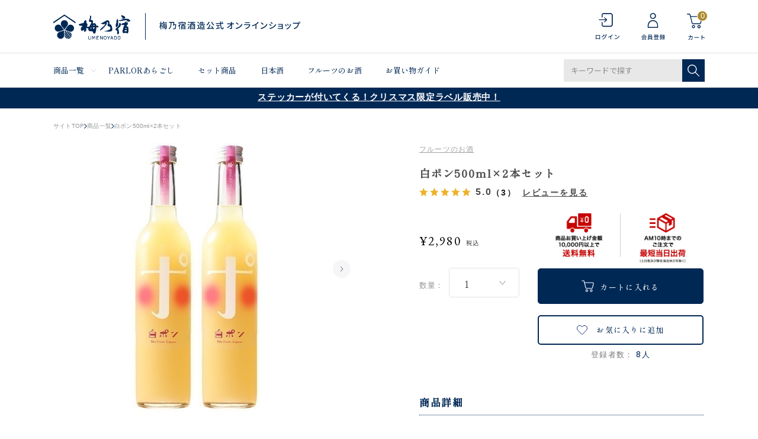

--- FILE ---
content_type: text/html; charset=utf-8
request_url: https://shop.umenoyado.com/Form/Product/ProductDetail.aspx?shop=0&pid=601379&cat=002
body_size: 46635
content:

<?xml version="1.0" encoding="UTF-8"?>
<!DOCTYPE html>
<html xmlns="http://www.w3.org/1999/xhtml" xml:lang="ja" lang="ja">
<head id="ctl00_Head1"><meta http-equiv="Content-Type" content="text/html; charset=UTF-8" /><title>
	白ポン500ml×2本セット | 梅乃宿酒造公式オンラインショップ
</title><meta http-equiv="Content-Script-Type" content="text/javascript" /><meta name="viewport" content="width=device-width, initial-scale=1.0" /><link id="ctl00_lVariablesCss" rel="stylesheet" type="text/css" media="screen,print" href="/Css/variables.css" /><link id="ctl00_lGeneralCss" rel="stylesheet" type="text/css" media="screen,print" href="/Css/general.css" /><link id="ctl00_lCommonCss" rel="stylesheet" type="text/css" media="screen,print" href="/Css/common.css" /><link id="ctl00_lPrintCss" rel="stylesheet" type="text/css" media="print" href="/Css/imports/print.css" /><link id="ctl00_lTooltipCss" rel="stylesheet" type="text/css" media="all" href="/Css/tooltip.css" /><link id="ctl00_lCommonLowerCss" rel="stylesheet" type="text/css" media="screen,print" href="/Css/imports/common_lower.css" /><link id="ctl00_lstaticCss" rel="stylesheet" type="text/css" media="screen,print" href="/Css/imports/static_lower.css" /><link id="ctl00_lDefaultCss" rel="stylesheet" type="text/css" media="screen,print" href="/Css/default.css?2022080102" />

<meta name="viewport" content="width=device-width,initial-scale=1.0,minimum-scale=1.0,maximum-scale=1.0,user-scalable=no">


<script type="text/javascript" charset="Shift_JIS" src="/Js/w2.js?20240728"></script>
<script type="text/javascript" charset="Shift_JIS" src="/Js/w2.textboxevents.js"></script>

<script type="text/javascript" charset="Shift_JIS" src="/Js/jquery-3.6.0.min.js"></script>
<script type="text/javascript" charset="Shift_JIS" src="/Js/jquery-migrate-3.3.2.min.js"></script>



<link href="/Js/Slick/slick-theme.css" rel="stylesheet" type="text/css">
<link href="/Js/Slick/slick.css" rel="stylesheet" type="text/css">
<script type="text/javascript" src="/Js/Slick/slick.min.js" defer></script>

<script type="text/javascript" charset="UTF-8" src="/Js/ClientValidateScript.aspx"></script>
<script type="text/javascript" charset="UTF-8" src="/Js/jquery.bxslider.min.js" defer></script>
<script type="text/javascript" charset="UTF-8" src="/Js/jquery.biggerlink.min.js" defer></script>
<script type="text/javascript" charset="UTF-8" src="/Js/jquery.heightLine.js" defer></script>
<script type="text/javascript" charset="UTF-8" src="/Js/jquery.mousewheel.js" defer></script>
<script type="text/javascript" charset="UTF-8" src="/Js/jquery.jscrollpane.min.js" defer></script>
<script type="text/javascript" charset="UTF-8" src="/Js/jquery.ah-placeholder.js" defer></script>
<script type="text/javascript" charset="UTF-8" src="/Js/list.js" defer></script>
<script type="text/javascript" charset="UTF-8" src="/Js/swiper.min.js" defer></script>
<script type="text/javascript" charset="UTF-8" src="/Js/head_nav_init.js" defer></script>

<script type="text/javascript" charset="UTF-8" src="/Js/function.js" defer></script>

<script type="text/javascript" src="/Js/AutoKana/jquery.autoKana.js"></script>
<script type="text/javascript" src="/Js/AutoKana/jquery.autoChangeKana.js"></script>

<link rel="icon" href="/Contents/ImagesPkg/common/favicon.png">
<link rel="apple-touch-icon" href="/Contents/ImagesPkg/common/apple_touch_icon.png">

<script type="text/javascript">
	
	function execAutoKanaWithKanaType(firstName, firstNameKana, lastName, lastNameKana) {
		execAutoKana(
			firstName,
			firstNameKana,
			lastName,
			lastNameKana,
			'FULLWIDTH_KATAKANA');
	}

	
	function execAutoChangeKanaWithKanaType(firstNameKana, lastNameKana) {
		execAutoChangeKana(
			firstNameKana,
			lastNameKana,
			'FULLWIDTH_KATAKANA');
	}
</script>

<script type="text/javascript" charset="UTF-8" src="/Js/common.js?20220801" defer></script>



<link id="lsearchResultLayerCss" rel="stylesheet" href="/Css/searchResultLayer.css" type="text/css" media="screen" />




<link rel="preconnect" href="https://fonts.googleapis.com">
<link rel="preconnect" href="https://fonts.gstatic.com" crossorigin>
<link rel="stylesheet" href="https://use.typekit.net/suq2uyz.css">

<link href="https://fonts.googleapis.com/css2?family=Noto+Sans+JP:wght@400;500&family=Hind&family=Josefin+Sans&family=Shippori+Mincho+B1:wght@500&family=EB+Garamond&display=swap" rel="stylesheet">




<script type="text/javascript">
<!--
	// ページロード処理
	function pageLoad(sender, args) {
		// ページロード共通処理
		pageLoad_common();

		// function.js実行
		if (typeof initializeFunctionJs == "function") initializeFunctionJs();

		// グローバル切り替え実行
		if (typeof switchGlobalFunction == 'function') switchGlobalFunction();

		// PayPal
		if (typeof InitializePaypal == "function") InitializePaypal(sender, args);

		// body側のpageLoad実行
		if (typeof bodyPageLoad == "function") bodyPageLoad();
	}
//-->
</script>


<link rel="stylesheet" href="/Js/jquery-ui-1.12.1.custom/jquery-ui.css" />
<script src="/Js/jquery-ui-1.12.1.custom/jquery-ui.js" defer></script>
<script type="text/javascript" charset="UTF-8" src="/Js/mailcomplete.js?20240728" defer></script>
<script type="text/javascript">
	var mailDomains = getMailDomains("/Contents/MailDomains.xml");
	$(function ()
	{
		$('.mail-domain-suggest').each(function ()
		{
			$(this).mailcomplete();
		});
	});
</script>

<script type="text/javascript" src="/Js/jquery.elevateZoom-3.0.8.min.js"></script>
<link rel="canonical" href="https://shop.umenoyado.com/Form/Product/ProductDetail.aspx?shop=0&pid=601379&cat=002" />



	<meta name="Keywords" content="" />

<link rel="stylesheet" href="/Form/Product/css/style.css">
<link rel="stylesheet" type="text/css" href="//cdn.jsdelivr.net/gh/kenwheeler/slick@1.8.1/slick/slick.css"/>
<link rel="stylesheet" type="text/css" href="//cdn.jsdelivr.net/gh/kenwheeler/slick@1.8.1/slick/slick-theme.css"/>
<link rel="stylesheet" href="/Css/productDetail.css">

<link rel="stylesheet" media="(max-width:560px)" href="/Css/modal_advancedSearch.css">
<script type="text/javascript">
//<![CDATA[
	$(function () {
		/* 詳細画像切り替え
		var regrep = "_M.jpg";
		$(".subImage li img").mouseover( changePhoto );
		function changePhoto(){
		var setname = $(this).attr("src").replace(regrep,"_L.jpg");
		$("#picture").attr("src",setname).css("opacity","0.2").fadeTo(300,1);
		}*/

		
	});
//]]>
</script>


<script type="text/javascript">
	window.AnyGift = {
	  productCode: '601379',
	  storeId: 'umenoyado',
	};
</script>
<script defer src="https://d1ioo46r7yo3cy.cloudfront.net/store.js"></script>




<script>
  (function(d) {
    var config = {
      kitId: 'rxe3atr',
      scriptTimeout: 3000,
      async: true
    },
    h=d.documentElement,t=setTimeout(function(){h.className=h.className.replace(/\bwf-loading\b/g,"")+" wf-inactive";},config.scriptTimeout),tk=d.createElement("script"),f=false,s=d.getElementsByTagName("script")[0],a;h.className+=" wf-loading";tk.src='https://use.typekit.net/'+config.kitId+'.js';tk.async=true;tk.onload=tk.onreadystatechange=function(){a=this.readyState;if(f||a&&a!="complete"&&a!="loaded")return;f=true;clearTimeout(t);try{Typekit.load(config)}catch(e){}};s.parentNode.insertBefore(tk,s)
  })(document);
</script>


		<!-- Google Tag Manager -->
<script>(function(w,d,s,l,i){w[l]=w[l]||[];w[l].push({'gtm.start':
new Date().getTime(),event:'gtm.js'});var f=d.getElementsByTagName(s)[0],
j=d.createElement(s),dl=l!='dataLayer'?'&l='+l:'';j.async=true;j.src=
'https://www.googletagmanager.com/gtm.js?id='+i+dl;f.parentNode.insertBefore(j,f);
})(window,document,'script','dataLayer','GTM-K565J3J');</script>
<!-- End Google Tag Manager -->

	

	
	<script type="text/javascript">
	<!--
		var site_path_root = '/';
	//-->
	</script>
	<script type="text/javascript" charset="Shift_JIS" src="/Js/ThickBox/thickbox.js"></script>
	
	<link id="lThickBoxCss" rel="stylesheet" href="/Js/ThickBox/thickbox.css" type="text/css" media="all" />
	<meta name="description" /><meta property="og:title" /><meta property="og:type" content="article" /><meta property="og:url" content="https://shop.umenoyado.com/Form/Product/ProductDetail.aspx?shop=0&amp;pid=601379&amp;cat=002" /><meta property="og:image" content="https://shop.umenoyado.com/Contents/Feature/601379_M.jpg" /><meta property="og:site_name" /><meta property="og:description" /></head>
<body onload="">
	
	
		<!-- Google Tag Manager (noscript) -->
<noscript><iframe src="https://www.googletagmanager.com/ns.html?id=GTM-K565J3J"
height="0" width="0" style="display:none;visibility:hidden"></iframe></noscript>
<!-- End Google Tag Manager (noscript) -->

	
		<script src="//c.crm-kozuchi.com/crm/umenoyado/js/store-cv.js"></script>
	
		<script>
window.dataLayer = window.dataLayer || [];
dataLayer.push({'loginmail': ''});
</script>
	
	
	
	<form name="aspnetForm" method="post" action="/Form/Product/ProductDetail.aspx?shop=0&amp;pid=601379&amp;cat=002" id="aspnetForm" onsubmit="return (document.getElementById(&#39;__EVENTVALIDATION&#39;) != null);" onkeypress="return ((event.keyCode != 13) || (window.event.srcElement.type != &#39;text&#39;));">
<div>
<input type="hidden" name="__EVENTTARGET" id="__EVENTTARGET" value="" />
<input type="hidden" name="__EVENTARGUMENT" id="__EVENTARGUMENT" value="" />
<input type="hidden" name="__LASTFOCUS" id="__LASTFOCUS" value="" />
<input type="hidden" name="__VIEWSTATE" id="__VIEWSTATE" value="/[base64]////[base64]////[base64]////z///8GCAAAAANwaWQGCQAAAAY2MDEzNzkB9v////z///8GCwAAAAN2aWQGDAAAAAAB8/////z///8GDgAAAANwbm8GDwAAAAExAfD////8////BhEAAAADY2F0BhIAAAADMDAyAe3////8////BhQAAAAEc3dyZAkMAAAAAer////8////BhcAAAAGc2Jzd3JkCQwAAAAB5/////z///8GGgAAAANjb2wJDAAAAAHk/////P///wYdAAAAA2ltZwYeAAAAATIB4f////z///8GIAAAAARzb3J0BiEAAAACMDcB3v////z///8GIwAAAAVjaWNvbgkMAAAAAdv////8////BiYAAAADbWluCQwAAAAB2P////z///8GKQAAAANtYXgJDAAAAAHV/////P///wYsAAAABWRwY250Bi0AAAACLTEB0v////z///8GLwAAAAR1ZG5zBjAAAAABMAHP/////P///wYyAAAABGRvc3AJDAAAAAHM/////P///wY1AAAABGZwZmwGNgAAAAEwAcn////8////BjgAAAADc2ZsCTYAAAABxv////z///8GOwAAAANwZ2kJDAAAAAHD/////P///wY+AAAAA2JpZAkMAAAAAcD////8////BkEAAAAKYnJhbmRfbmFtZQoLHjdjdGwwMCRDb250ZW50UGxhY2VIb2xkZXIxLT5sYkNhcnRBZGRGaXhlZFB1cmNoYXNlLlZhbHVlaB4FdGl0bGUFUOeZveODneODszUwMG1sw5cy5pys44K744OD44OIIHwg5qKF5LmD5a6/[base64]////[base64]/////[base64]/[base64]////[base64]/jgrvjg4Pjg4jllYblk4EFAzAwNGcQBRXjg47jg7PjgqLjg6vjgrPjg7zjg6sFAzAwN2cQBQbpo5/lk4EFAzAwNWcQBQnjgZ3jga7ku5YFAzAwNmdkZAIKD2QWAgIBD2QWAmYPFgIfMAL/////D2QCAg9kFhpmDxUDUOeZveODneODszUwMG1sw5cy5pys44K744OD44OIIHwg5qKF5LmD5a6/[base64]/[base64]/[base64]/[base64]////8PZAICDxYCHzAC/////w9kAgMPEA8WBB87Zx8+aGRkFgBkAgUPEA8WBB87Zx8+aGRkFgBkAgYPEA8WBB87Zx8+aGRkFgBkAgcPFgIfMAL/////D2QCCA8WAh8wAv////8PZAIJDxYCHzAC/////[base64]/lkIjjgo/jgZvjgIHnmb3jg6/jgqTjg7Pjga7phbjlkbPjgajpppnjgorjga7opIfpm5HjgZXjgpLjgb7jgajjgo/jgZvjgZ/jgIHpo5/kuK3jgavjgbTjgaPjgZ/jgorjga7nlJjjgZnjgY7jgarjgYTjg6rjgq3jg6Xjg7zjg6vjgafjgZnjgII8YnI+Cjxicj4K6YW45ZGz5paZ44KC44CB6aaZ5paZ44KC5LiN5L2/[base64]/[base64]/44Gu44Kq44OW44K444Kn44Gv5LuY44GE44Gm44GK44KK44G+44Gb44KT44CCPC9zcGFuPjwvZGQ+CjwvZGw+CjxkbD4KICAgIDxkdD7kv53lrZjmlrnms5U8L2R0PgogICAgPGRkPuKAu+ebtOWwhOaXpeWFieOCkumBv+OBkeOBpuWGt+aal+aJgOOBq+S/[base64]/jgrnjgq/jg6rjg5fjg4jjgpLlho3mjL/lhaXvvIjlho3lrp/[base64]/[base64]/D2nEoIwFC+S3LD7FPzPGgDtcORVEmgcw/OsFE8=" />
</div>

<script type="text/javascript">
//<![CDATA[
var theForm = document.forms['aspnetForm'];
if (!theForm) {
    theForm = document.aspnetForm;
}
function __doPostBack(eventTarget, eventArgument) {
    if (!theForm.onsubmit || (theForm.onsubmit() != false)) {
        theForm.__EVENTTARGET.value = eventTarget;
        theForm.__EVENTARGUMENT.value = eventArgument;
        theForm.submit();
    }
}
//]]>
</script>


<script src="/WebResource.axd?d=qI02yP0wZFsM3cu8sJaR7iQ3MsQNgcKskoYU65XxPpXQxKwo1iilZ7vVPEoxauFWdVo7hMANSXSteH3UyNE7nvcREXmDYQM4C0quYj8MsZ81&amp;t=638628531619783110" type="text/javascript"></script>


<script src="/ScriptResource.axd?d=8fxl3sfLKb6a6677UCXPkXNl66rybmL03loC_QoflIqag8uEhMCTCHtqprhKXBSZrL8m9Xhgi8XZK9OlQyontw8VmjRDjoHO58381eWeLWu3KycnC7gjhEAStDpneN0hiI4Tjx4uDWJgUtXEtrm7Wfxl_G8iqkanYapnHRA324U1&amp;t=2a9d95e3" type="text/javascript"></script>
<script src="/ScriptResource.axd?d=HBtUNkstLNDNGhInANHs6sxfpEgyPH5nIjNDI6WiqV55R2wMVS2G5y9YaqOQD1A1cWH5qmbF0_WJWpj_ilcd1AJ2SdFXrmbss-_xKHpriiQzQ1DKkARWItPw2kCFIfjQPlPeVkixN0Tr7XUR-qJovNTCiUhqSJY1EzMdafVJ3I8XY4eOF62JN-RctV9ILwKa0&amp;t=2a9d95e3" type="text/javascript"></script>
<div>

<input type="hidden" name="__VIEWSTATEGENERATOR" id="__VIEWSTATEGENERATOR" value="1E4D0DCC" />
<input type="hidden" name="__EVENTVALIDATION" id="__EVENTVALIDATION" value="/wEdACCYKxXWxIbj0dc2G5xvy/VZKLHaNdYAxCaIRWLj9duOc+/GfAZ8gVrCsdnvXJJ5vb2MJD78nAjO2Vx8IYz5oN1m3pT/qMviz2aN8Z9o6kGxN46lwli98UKXkIUd4fxcShfWYqOiTvcWqGD0u8LYXo+aBPUBXFacgf6wDHfWsbyOCexp43WLdIVG9sOITmjPTkIaO8hnMgJEgOl4O0feI3YebAZRGI6XZo47TAO0EMbAXU8Ag9Ou5HSV2GDXPywnYo6URhXwNpW/vz/Tzp+cbBSecy4E8JxxKX3Uz2OX3RZGMGE/w79Q6V2sqOPp6T976857dVpc1iqpS+9+Yj6/lpuWBCWeakiN0yBMxnR0RpTShuFDE34pjKjdG/5p4/2mmBAjpjWXyO3LyoQov9O9w4LWFsEf+n84yhB4C0EEoXGfo7E1bFz5E3mJDjMgOp6Fbd7vcbLk2z1AAxevGdBYQoUxLM5tW2NzKrlwZr5eIz17+8Mx5nduW4x5Uref2NHyHK7lGWUwalBY6bUS7vpXjeCgwTmOGHEQx1/kTuQxNvmleXizCWOX+3mirFb1fvP/WUU4Ez+CItFNL0kflOUliSFLbvVGXErLNW1TewzU+0GmEDeCcBu+5KOAt+yINWyeRoZHGiswWakhxeAsyjrV1tKCbNqMPNytHwUJSLwV/cNm+FHtlIvICDp3wGGwXJNGTGeKbxl4TkKBEa67elUjhS+V" />
</div>

		<script type="text/javascript">
		<!--
			// クリックジャック攻撃対策
			CheckClickJack('/Form/Blank.aspx');
		//-->
		</script>

		
		<script type="text/javascript">
//<![CDATA[
Sys.WebForms.PageRequestManager._initialize('ctl00$smScriptManager', 'aspnetForm', ['tctl00$BodyHeaderMain$UpdatePanel1','','tctl00$BodyHeaderMain$upUpdatePanel2','','tctl00$BodyHeaderMain$ctl03$UpdatePanel1','','tctl00$BodyHeaderMain$BodyMiniCart$upMiniCart','','tctl00$BodyHeaderMain$ctl06$UpdatePanel1','','tctl00$ContentPlaceHolder1$upUpdatePanel',''], [], [], 90, 'ctl00');
//]]>
</script>


		
		<div id="Header">
		<div id="ctl00_BodyHeaderMain_UpdatePanel1">


</div>


<div id="ctl00_BodyHeaderMain_upUpdatePanel2">


<header id="header">
	

  
  <div id="header_info_sp" class="visible-small hidden-large">
    <div class="header_inner">
      <p>梅乃宿酒造公式 オンラインショップ</p>
    </div>
  </div>
  
  
  <div class="header_top">
    <div class="header_inner">
      
      <div class="header_inner__column">

        
        <p class="header_logo">
        
          <a href="/">
            <picture class="header_logo">
              <source srcset="/Contents/ImagesPkg/common/logo_pc.svg" media="(min-width:768px)" width="417" height="45">
              <img src="/Contents/ImagesPkg/common/logo_sp.svg" width="107" height="35" alt="梅乃宿酒造公式 オンラインショップ" decoding="async">
            </picture>
          </a>
          
        </p>
        

        </div>
      

      
      <div class="header_inner__column">
        <div class="header_utiliry_wrap visible-large hidden-small">
          
            <div class="header_utiliry">
          
            <ul>
              
                <li class="utility_login">
                  <a href="/Form/Login.aspx">
                    <img src="/contents/ImagesPkg/common/icon_login.svg" alt="ログイン" width="23" height="32" decoding="async">
                  </a>
                </li>
              
                <li class="utility_register">
                  <a href="/Form/User/UserRegistRegulation.aspx">
                    <img src="/contents/ImagesPkg/common/icon_register.svg" alt="会員登録" width="23" height="32" decoding="async">
                  </a>
                </li>
              
              <li class="utility_cart">
                <a href="/Form/Order/CartList.aspx">
                  <img src="/contents/ImagesPkg/common/icon_cart.svg" alt="カート" width="31" height="46" decoding="async">
                  <span class="num num_0">
                    0
                  </span>
                </a>
              </li>
            </ul>
          </div>
        </div>
        <div class="header_utiliry_wrap header-global-nav sp_only">
          <div class="header_utiliry">
            <ul>
              
                <li class="utility_login">
                  <a href="/Form/Login.aspx">
                    <img src="/contents/ImagesPkg/common/icon_login.svg" alt="ログイン" width="23" height="32" decoding="async">
                  </a>
                </li>
              
                <li class="utility_register">
                  <a href="/Form/User/UserRegistRegulation.aspx">
                    <img src="/contents/ImagesPkg/common/icon_register.svg" alt="会員登録" width="23" height="32" decoding="async">
                  </a>
                </li>
              
              <li class="utility_cart">
                <a href="/Form/Order/CartList.aspx">
                  <img src="/contents/ImagesPkg/common/icon_cart.svg" alt="カート" width="23" height="32" decoding="async">
                  <span class="num num_0">
                    0
                  </span>
                </a>
              </li>
              <li class="utility_menu">
                <div class="hamburger"><span></span></div>
              </li>
            </ul>
          </div>
        </div>
      </div>
      

    </div>
  </div>
  

  
  <div class="header_top visible-small hidden-large header_fixed">
    <div class="header_inner">
      
      <div class="header_inner__column">

        
        <p class="header_logo">
        
          <a href="/">
            <picture class="header_logo">
              <source srcset="/Contents/ImagesPkg/common/logo_pc.svg" media="(min-width:768px)" width="417" height="45">
              <img src="/Contents/ImagesPkg/common/logo_sp.svg" width="107" height="35" alt="梅乃宿酒造公式 オンラインショップ" decoding="async">
            </picture>
          </a>
          
        </p>
        

        </div>
      

      
      <div class="header_inner__column">
        <div class="header_utiliry_wrap visible-large hidden-small">
          
            <div class="header_utiliry">
          
            <ul>
              
                <li class="utility_login">
                  <a href="/Form/Login.aspx">
                    <img src="/contents/ImagesPkg/common/icon_login.svg" alt="ログイン" width="23" height="32" decoding="async">
                  </a>
                </li>
              
                <li class="utility_register">
                  <a href="/Form/User/UserRegistRegulation.aspx">
                    <img src="/contents/ImagesPkg/common/icon_register.svg" alt="会員登録" width="23" height="32" decoding="async">
                  </a>
                </li>
              
              <li class="utility_cart">
                <a href="/Form/Order/CartList.aspx">
                  <img src="/contents/ImagesPkg/common/icon_cart.svg" alt="カート" width="31" height="46" decoding="async">
                  <span class="num num_0">
                    0
                  </span>
                </a>
              </li>
            </ul>
          </div>
        </div>
        <div class="header_utiliry_wrap header-global-nav sp_only">
          <div class="header_utiliry">
            <ul>
              
                <li class="utility_login">
                  <a href="/Form/Login.aspx">
                    <img src="/contents/ImagesPkg/common/icon_login.svg" alt="ログイン" width="23" height="32" decoding="async">
                  </a>
                </li>
              
                <li class="utility_register">
                  <a href="/Form/User/UserRegistRegulation.aspx">
                    <img src="/contents/ImagesPkg/common/icon_register.svg" alt="会員登録" width="23" height="32" decoding="async">
                  </a>
                </li>
              
              <li class="utility_cart">
                <a href="/Form/Order/CartList.aspx">
                  <img src="/contents/ImagesPkg/common/icon_cart.svg" alt="カート" width="23" height="32" decoding="async">
                  <span class="num num_0">
                    0
                  </span>
                </a>
              </li>
              <li class="utility_menu">
                <div class="hamburger hamburger_fixed"><span></span></div>
              </li>
            </ul>
          </div>
        </div>
      </div>
      

    </div>
  </div>
  

  
  <div id="header_menu" class="visible-large hidden-small">
    <div class="header_inner">
      <nav class="header_menu__list">
        <ul>
          <li class="header_menu__item megamenu_trigger static">
            <p class="header_menu__ttl"><a href="#">商品一覧</a></p>
            <div class="header_menu__contents">
              <div class="megamenu_contents">
                <div class="contents_inner">
                  


<a href="/Form/Product/ProductList.aspx" class="viewall">すべての商品をみる</a>
<div class="category_list">
  <div class="category_item">
    <div class="category_img">
      <img src="/Contents/ImagesPkg/common/pc_cat_01.jpg" width="76" height="76" alt="" loading="lazy">
    </div>
    <div class="category_links">
      <p class="category_title"><a href="/Form/Product/ProductList.aspx?shop=0&cat=001">フルーツのお酒</a></p>
      <a href="/Form/Product/ProductList.aspx?shop=0&cat=001001" class="category_link">大人の果肉の沼</a>
      <a href="/Form/Product/ProductList.aspx?shop=0&cat=001003" class="category_link">あらごし</a>
      <a href="/Form/Product/ProductList.aspx?shop=0&cat=001004" class="category_link no_s">超あらごし</a><br>
      <a href="/Form/Product/ProductList.aspx?shop=0&cat=001002" class="category_link">晴れの日</a>
      <a href="/Form/Product/ProductList.aspx?shop=0&cat=001005" class="category_link">ジン</a>
      <a href="/Form/Product/ProductList.aspx?shop=0&cat=001007" class="category_link">果本酒</a>
      <a href="/Form/Product/ProductList.aspx?shop=0&cat=001006" class="category_link no_s">その他リキュール</a>
    </div>
  </div>
  <div class="category_item">
    <div class="category_img">
      <img src="/Contents/ImagesPkg/common/pc_cat_03.jpg" width="76" height="76" alt="" loading="lazy">
    </div>
    <div class="category_links">
      <p class="category_title"><a href="/Form/Product/ProductList.aspx?shop=0&cat=002">日本酒</a></p>
      <a href="/Form/Product/ProductList.aspx?shop=0&cat=002001" class="category_link">純米大吟醸</a>
      <a href="/Form/Product/ProductList.aspx?shop=0&cat=002002" class="category_link">純米吟醸</a>
      <a href="/Form/Product/ProductList.aspx?shop=0&cat=002003" class="category_link">純米</a>
      <a href="/Form/Product/ProductList.aspx?shop=0&cat=002004" class="category_link no_s">果本酒</a>
    </div>
  </div>
  <div class="category_item">
    <div class="category_img">
      <img src="/Contents/ImagesPkg/common/pc_cat_06.jpg" width="76" height="76" alt="" loading="lazy">
    </div>
    <div class="category_links">
      <p class="category_title"><a href="/Form/Product/ProductList.aspx?shop=0&cat=003">梅酒</a></p>
      <a href="/Form/Product/ProductList.aspx?shop=0&cat=003001" class="category_link">あらごし梅酒</a>
      <a href="/Form/Product/ProductList.aspx?shop=0&cat=003002" class="category_link no_s">梅乃宿の梅酒</a>
    </div>
  </div>
  <div class="category_item">
    <div class="category_img">
      <img src="/Contents/ImagesPkg/common/pc_cat_02.jpg" width="76" height="76" alt="" loading="lazy">
    </div>
    <div class="category_links">
      <p class="category_title"><a href="/Form/Product/ProductList.aspx?shop=0&cat=004">セット商品</a></p>
      <a href="/Form/Product/ProductList.aspx?shop=0&cat=004001" class="category_link no_s">セット商品</a>
    </div>
  </div>
  <div class="category_item">
    <div class="category_img">
      <img src="/Contents/ImagesPkg/common/pc_cat_08.jpg" width="76" height="76" alt="" loading="lazy">
    </div>
    <div class="category_links">
      <p class="category_title"><a href="/Form/Product/ProductList.aspx?shop=0&cat=007">ノンアルコール</a></p>
      <a href="/Form/Product/ProductList.aspx?shop=0&cat=007001" class="category_link no_s">ノンアルコール</a>
    </div>
  </div>
  <div class="category_item">
    <div class="category_img">
      <img src="/Contents/ImagesPkg/common/pc_cat_07.jpg" width="76" height="76" alt="" loading="lazy">
    </div>
    <div class="category_links">
      <p class="category_title"><a href="/Form/Product/ProductList.aspx?shop=0&cat=005">食品</a></p>
      <a href="/Form/Product/ProductList.aspx?shop=0&cat=005001" class="category_link no_s">ドレッシング</a>
    </div>
  </div>
  <div class="category_item">
    <div class="category_img">
      <img src="/Contents/ImagesPkg/common/pc_cat_05.jpg" width="76" height="76" alt="" loading="lazy">
    </div>
    <div class="category_links">
      <p class="category_title"><a href="/Form/Product/ProductList.aspx?shop=0&cat=006">その他</a></p>
      <a href="/Form/Product/ProductList.aspx?shop=0&cat=006001" class="category_link no_s">その他</a>
    </div>
  </div>
</div>


                </div>
              </div>
              <div class="megamenu_bg"></div>
            </div>
          </li>
          <li class="header_menu__item">
            <a href="/Form/Product/ProductList.aspx?shop=0&cat=&dpcnt=20&img=2&sort=07&swrd=PARLOR%e3%81%82%e3%82%89%e3%81%94%e3%81%97&udns=0&fpfl=0&sfl=0&pno=1">PARLORあらごし</a>
          </li>
          <li class="header_menu__item">
            <a href="/Form/Product/ProductList.aspx?shop=0&cat=004">セット商品</a>
          </li>
          <li class="header_menu__item">
            <a href="/Form/Product/ProductList.aspx?shop=0&cat=002">日本酒</a>
          </li>
          <li class="header_menu__item">
            <a href="/Form/Product/ProductList.aspx?shop=0&cat=001">フルーツのお酒</a>
          </li>
          <li class="header_menu__item">
            <a href="/Page/guide.aspx">お買い物ガイド</a>
          </li>
        </ul>
      </nav>
      <div class="header_search visible-large hidden-small">
        <div id="ctl00_BodyHeaderMain_ctl03_UpdatePanel1">


</div>

<div id="dvProductSearch" class="textBox pos-R">
		<input name="ctl00$BodyHeaderMain$ctl03$tbSearchWord" type="text" maxlength="250" id="ctl00_BodyHeaderMain_ctl03_tbSearchWord" class="text" placeholder="キーワードで探す" onkeypress="if (event.keyCode==13){__doPostBack(&#39;ctl00$BodyHeaderMain$ctl03$lbSearch&#39;,&#39;&#39;); return false;}" />
	<div class="btnSearch pos-A">
		<a id="ctl00_BodyHeaderMain_ctl03_lbSearch" href="javascript:__doPostBack(&#39;ctl00$BodyHeaderMain$ctl03$lbSearch&#39;,&#39;&#39;)"><img src="/Contents/ImagesPkg/common/icon_search.svg" width="20" height="20" alt="検索する" decoding="async"></a>
	</div>

	<!-- <dl>
		<dt><img src="/Contents/ImagesPkg/label_productsearch.jpg" alt="商品の検索" /></dt>
		<dd><select name="ctl00$BodyHeaderMain$ctl03$ddlCategories" id="ctl00_BodyHeaderMain_ctl03_ddlCategories">
		<option value="">すべてのカテゴリ</option>
		<option value="001">フルーツのお酒</option>
		<option selected="selected" value="002">日本酒</option>
		<option value="003">梅酒</option>
		<option value="004">セット商品</option>
		<option value="007">ノンアルコール</option>
		<option value="005">食品</option>
		<option value="006">その他</option>

</select></dd>
		<dd class="text_search_price_mini">	<input name="ctl00$BodyHeaderMain$ctl03$tbMinPrice" type="text" maxlength="7" id="ctl00_BodyHeaderMain_ctl03_tbMinPrice" class="text" onkeypress="if (event.keyCode==13){__doPostBack(&#39;ctl00$BodyHeaderMain$ctl03$lbSearch&#39;,&#39;&#39;); return false;}" style="width:50px;" />円 ～
		<input name="ctl00$BodyHeaderMain$ctl03$tbMaxPrice" type="text" maxlength="7" id="ctl00_BodyHeaderMain_ctl03_tbMaxPrice" class="text" onkeypress="if (event.keyCode==13){__doPostBack(&#39;ctl00$BodyHeaderMain$ctl03$lbSearch&#39;,&#39;&#39;); return false;}" style="width:50px;" />円</dd>
		<dd><input id="ctl00_BodyHeaderMain_ctl03_cbStockOnly" type="checkbox" name="ctl00$BodyHeaderMain$ctl03$cbStockOnly" /><label for="ctl00_BodyHeaderMain_ctl03_cbStockOnly">在庫あり</label></dd>
		<dd>→ <a href="/Page/AdvancedSearch.aspx">詳しく検索</a></dd>
	</dl> -->
</div>









      </div>
    </div>
  </div>
  

  
  




<div id="header_info">
	<div class="header_inner">
		<p style="font-size:15px; font-weight: bold;"><a href="/Page/Feature/limited_label_c.aspx">ステッカーが付いてくる！クリスマス限定ラベル販売中！</a></p>
	</div>
</div>



  
</header>


<div id="fixedHeader" class="fixedHeader visible-large hidden-small">
  <div class="header_inner">
    <div class="header_inner__column">
      <h2 class="header_logo">
        <a href="/">
          <img src="/Contents/ImagesPkg/common/logo_small.svg" width="130" height="42" alt="梅乃宿酒造公式 オンラインショップ" class="header_logo_img" decoding="async">
        </a>
      </h2>
    </div>
    <div class="header_inner__column">
      <nav class="header_menu__list">
        <ul>
          <li class="header_menu__item megamenu_trigger">
            <p class="header_menu__ttl"><a href="#">商品一覧</a></p>
            <div class="header_menu__contents">
              <div class="megamenu_bg"></div>
              <div class="megamenu_contents">
                <div class="contents_inner">
                  


<a href="/Form/Product/ProductList.aspx" class="viewall">すべての商品をみる</a>
<div class="category_list">
  <div class="category_item">
    <div class="category_img">
      <img src="/Contents/ImagesPkg/common/pc_cat_01.jpg" width="76" height="76" alt="" loading="lazy">
    </div>
    <div class="category_links">
      <p class="category_title"><a href="/Form/Product/ProductList.aspx?shop=0&cat=001">フルーツのお酒</a></p>
      <a href="/Form/Product/ProductList.aspx?shop=0&cat=001001" class="category_link">大人の果肉の沼</a>
      <a href="/Form/Product/ProductList.aspx?shop=0&cat=001003" class="category_link">あらごし</a>
      <a href="/Form/Product/ProductList.aspx?shop=0&cat=001004" class="category_link no_s">超あらごし</a><br>
      <a href="/Form/Product/ProductList.aspx?shop=0&cat=001002" class="category_link">晴れの日</a>
      <a href="/Form/Product/ProductList.aspx?shop=0&cat=001005" class="category_link">ジン</a>
      <a href="/Form/Product/ProductList.aspx?shop=0&cat=001007" class="category_link">果本酒</a>
      <a href="/Form/Product/ProductList.aspx?shop=0&cat=001006" class="category_link no_s">その他リキュール</a>
    </div>
  </div>
  <div class="category_item">
    <div class="category_img">
      <img src="/Contents/ImagesPkg/common/pc_cat_03.jpg" width="76" height="76" alt="" loading="lazy">
    </div>
    <div class="category_links">
      <p class="category_title"><a href="/Form/Product/ProductList.aspx?shop=0&cat=002">日本酒</a></p>
      <a href="/Form/Product/ProductList.aspx?shop=0&cat=002001" class="category_link">純米大吟醸</a>
      <a href="/Form/Product/ProductList.aspx?shop=0&cat=002002" class="category_link">純米吟醸</a>
      <a href="/Form/Product/ProductList.aspx?shop=0&cat=002003" class="category_link">純米</a>
      <a href="/Form/Product/ProductList.aspx?shop=0&cat=002004" class="category_link no_s">果本酒</a>
    </div>
  </div>
  <div class="category_item">
    <div class="category_img">
      <img src="/Contents/ImagesPkg/common/pc_cat_06.jpg" width="76" height="76" alt="" loading="lazy">
    </div>
    <div class="category_links">
      <p class="category_title"><a href="/Form/Product/ProductList.aspx?shop=0&cat=003">梅酒</a></p>
      <a href="/Form/Product/ProductList.aspx?shop=0&cat=003001" class="category_link">あらごし梅酒</a>
      <a href="/Form/Product/ProductList.aspx?shop=0&cat=003002" class="category_link no_s">梅乃宿の梅酒</a>
    </div>
  </div>
  <div class="category_item">
    <div class="category_img">
      <img src="/Contents/ImagesPkg/common/pc_cat_02.jpg" width="76" height="76" alt="" loading="lazy">
    </div>
    <div class="category_links">
      <p class="category_title"><a href="/Form/Product/ProductList.aspx?shop=0&cat=004">セット商品</a></p>
      <a href="/Form/Product/ProductList.aspx?shop=0&cat=004001" class="category_link no_s">セット商品</a>
    </div>
  </div>
  <div class="category_item">
    <div class="category_img">
      <img src="/Contents/ImagesPkg/common/pc_cat_08.jpg" width="76" height="76" alt="" loading="lazy">
    </div>
    <div class="category_links">
      <p class="category_title"><a href="/Form/Product/ProductList.aspx?shop=0&cat=007">ノンアルコール</a></p>
      <a href="/Form/Product/ProductList.aspx?shop=0&cat=007001" class="category_link no_s">ノンアルコール</a>
    </div>
  </div>
  <div class="category_item">
    <div class="category_img">
      <img src="/Contents/ImagesPkg/common/pc_cat_07.jpg" width="76" height="76" alt="" loading="lazy">
    </div>
    <div class="category_links">
      <p class="category_title"><a href="/Form/Product/ProductList.aspx?shop=0&cat=005">食品</a></p>
      <a href="/Form/Product/ProductList.aspx?shop=0&cat=005001" class="category_link no_s">ドレッシング</a>
    </div>
  </div>
  <div class="category_item">
    <div class="category_img">
      <img src="/Contents/ImagesPkg/common/pc_cat_05.jpg" width="76" height="76" alt="" loading="lazy">
    </div>
    <div class="category_links">
      <p class="category_title"><a href="/Form/Product/ProductList.aspx?shop=0&cat=006">その他</a></p>
      <a href="/Form/Product/ProductList.aspx?shop=0&cat=006001" class="category_link no_s">その他</a>
    </div>
  </div>
</div>


                </div>
              </div>
            </div>
          </li>
          <li class="header_menu__item">
            <a href="/Form/Product/ProductList.aspx?shop=0&cat=&dpcnt=16&img=2&sort=07&swrd=PARLOR%e3%81%82%e3%82%89%e3%81%94%e3%81%97&udns=0&fpfl=0&sfl=0&pno=1">PARLORあらごし</a>
          </li>
          <li class="header_menu__item">
            <a href="/Form/Product/ProductList.aspx?shop=0&cat=004">セット商品</a>
          </li>
          <li class="header_menu__item">
            <a href="/Form/Product/ProductList.aspx?shop=0&cat=002">日本酒</a>
          </li>
          <li class="header_menu__item">
            <a href="/Form/Product/ProductList.aspx?shop=0&cat=001">フルーツのお酒</a>
          </li>
          <li class="header_menu__item">
            <a href="/Page/guide.aspx">お買い物ガイド</a>
          </li>
        </ul>
      </nav>
    </div>
    <div class="header_inner__column">
      <div class="header_utiliry_wrap visible-large hidden-small">
        
          <div class="header_utiliry">
        
          <ul>
            
              <li class="utility_login">
                <a href="/Form/Login.aspx">
                  <img src="/contents/ImagesPkg/common/icon_login.svg" alt="ログイン" width="23" height="32" decoding="async">
                </a>
              </li>
            
              <li class="utility_register">
                <a href="/Form/User/UserRegistRegulation.aspx">
                  <img src="/contents/ImagesPkg/common/icon_register.svg" alt="会員登録" width="23" height="32" decoding="async">
                </a>
              </li>
            
            <li class="utility_cart">
              <a href="/Form/Order/CartList.aspx">
                <img src="/contents/ImagesPkg/common/icon_cart.svg" alt="カート" width="31" height="46" decoding="async">
                <span class="num">
                  0
                </span>
              </a>
              <div id="ctl00_BodyHeaderMain_BodyMiniCart_upMiniCart">






<div style="display:none">

</div>





	<script>
			contx = {
				'user': {
					'id': 'guest'
				},
				'cart': {
					'items': []
				}
			}
			var refreshContx = function () {
				
				contx.user.id = 'guest';
				contx.cart.items = [];
				if($("input[id$=contxValue]").length > 0) {
					$("input[id$=contxValue]").each(function () {
						var dataArr = this.value.split(",");
						contx.cart.items.push({
							'id': dataArr[0],
							page: 'https://shop.umenoyado.com/' + "Form/Product/ProductDetail.aspx?shop=0&pid=" + dataArr[0],
							'name': dataArr[1],
							'image': 'https://shop.umenoyado.com' + dataArr[2],
							'price': dataArr[3],
							'count': dataArr[4],
							'stock': dataArr[5]
						});
					})
				}
				/* ▽ 注文完了画面二回データを送信することを防ぐ ▽ */
						
				(function(w,d,s,c,i){w[c]=w[c]||{};w[c].trackingId=i;
				var f=d.getElementsByTagName(s)[0],j=d.createElement(s);j.async=true;
				j.src='//cdn.contx.net/collect.js';f.parentNode.insertBefore(j,f);
				})(window,document,'script','contx','CTX-ZC2QRKTT');
				
				
			};
			if (Sys && Sys.Application) { Sys.Application.add_load(refreshContx); } else { refreshContx(); }
	</script>

<div id="ctl00_BodyHeaderMain_BodyMiniCart_divMiniCartEmpty" style="display:none" class="dvMiniCart">
	<h3>ショッピングカート</h3>
	<div class="inner">
		<ul><li class="vacant">カートに商品がありません。</li></ul>
	</div>
</div>



</div>


	
            </li>
          </ul>
        </div>
      </div>
    </div>
  </div>
</div>



<div class="sp_menu hidden-large visible-small">
  <div class="sp_menu__inner">
    
    <div class="header_utiliry">
      <div class="sp_menu_head">
        <img src="/Contents/ImagesPkg/common/logo_sp.svg" width="107" height="35" alt="梅乃宿酒造公式 オンラインショップ" loading="lazy">
      </div>
    </div>
    

    
    <div class="search_section header_search">
      <div id="ctl00_BodyHeaderMain_ctl06_UpdatePanel1">


</div>

<div id="dvProductSearch" class="textBox pos-R">
		<input name="ctl00$BodyHeaderMain$ctl06$tbSearchWord" type="text" maxlength="250" id="ctl00_BodyHeaderMain_ctl06_tbSearchWord" class="text" placeholder="キーワードで探す" onkeypress="if (event.keyCode==13){__doPostBack(&#39;ctl00$BodyHeaderMain$ctl06$lbSearch&#39;,&#39;&#39;); return false;}" />
	<div class="btnSearch pos-A">
		<a id="ctl00_BodyHeaderMain_ctl06_lbSearch" href="javascript:__doPostBack(&#39;ctl00$BodyHeaderMain$ctl06$lbSearch&#39;,&#39;&#39;)"><img src="/Contents/ImagesPkg/common/icon_search.svg" width="20" height="20" alt="検索する" decoding="async"></a>
	</div>

	<!-- <dl>
		<dt><img src="/Contents/ImagesPkg/label_productsearch.jpg" alt="商品の検索" /></dt>
		<dd><select name="ctl00$BodyHeaderMain$ctl06$ddlCategories" id="ctl00_BodyHeaderMain_ctl06_ddlCategories">
		<option value="">すべてのカテゴリ</option>
		<option value="001">フルーツのお酒</option>
		<option selected="selected" value="002">日本酒</option>
		<option value="003">梅酒</option>
		<option value="004">セット商品</option>
		<option value="007">ノンアルコール</option>
		<option value="005">食品</option>
		<option value="006">その他</option>

</select></dd>
		<dd class="text_search_price_mini">	<input name="ctl00$BodyHeaderMain$ctl06$tbMinPrice" type="text" maxlength="7" id="ctl00_BodyHeaderMain_ctl06_tbMinPrice" class="text" onkeypress="if (event.keyCode==13){__doPostBack(&#39;ctl00$BodyHeaderMain$ctl06$lbSearch&#39;,&#39;&#39;); return false;}" style="width:50px;" />円 ～
		<input name="ctl00$BodyHeaderMain$ctl06$tbMaxPrice" type="text" maxlength="7" id="ctl00_BodyHeaderMain_ctl06_tbMaxPrice" class="text" onkeypress="if (event.keyCode==13){__doPostBack(&#39;ctl00$BodyHeaderMain$ctl06$lbSearch&#39;,&#39;&#39;); return false;}" style="width:50px;" />円</dd>
		<dd><input id="ctl00_BodyHeaderMain_ctl06_cbStockOnly" type="checkbox" name="ctl00$BodyHeaderMain$ctl06$cbStockOnly" /><label for="ctl00_BodyHeaderMain_ctl06_cbStockOnly">在庫あり</label></dd>
		<dd>→ <a href="/Page/AdvancedSearch.aspx">詳しく検索</a></dd>
	</dl> -->
</div>









      


<!--
<p class="keyword_heading">KEYWORDS TAG :</p>
<div class="keyword_wrap">
  <a href="/Form/Product/ProductList.aspx?shop=0&cat=&dpcnt=16&img=2&sort=07&udns=0&fpfl=0&sfl=0&pno=1" class="keyword_link">＃全商品</a>
  <a href="/Form/Product/ProductList.aspx?shop=0&cicon=7" class="keyword_link">＃オンラインショップ限定</a>
  <a href="/Form/Product/ProductList.aspx?shop=0&swrd=PARLOR あらごし" class="keyword_link">＃PARLOR あらごし</a>
  <a href="/Form/Product/ProductList.aspx?shop=0&swrd=ギフト" class="keyword_link">＃ギフト</a>
  <a href="/Form/Product/ProductList.aspx?shop=0&swrd=セット商品" class="keyword_link">＃セット商品</a>
  <a href="/Form/Product/ProductList.aspx?shop=0&cat=002001&dpcnt=16&img=2&sort=07&udns=0&fpfl=0&sfl=0&pno=1" class="keyword_link">＃あらごし</a>
  <a href="/Form/Product/ProductList.aspx?shop=0&swrd=超あらごし" class="keyword_link">＃超あらごし</a>
  <a href="/Form/Product/ProductList.aspx?shop=0&swrd=日本酒" class="keyword_link">＃日本酒</a>
  <a href="/Form/Product/ProductList.aspx?shop=0&swrd=果実酒" class="keyword_link">＃果実酒</a>
  <a href="/Form/Product/ProductList.aspx?shop=0&swrd=梅酒" class="keyword_link">＃梅酒</a>
  <a href="/Form/Product/ProductList.aspx?shop=0&swrd=大人の果肉の沼" class="keyword_link">＃大人の果肉の沼</a>
  <a href="/Form/Product/ProductList.aspx?shop=0&swrd=大人の夜の別腹" class="keyword_link">＃大人の夜の別腹</a>
  <a href="/Form/Product/ProductList.aspx?shop=0&swrd=ほぼみかん" class="keyword_link">＃ほぼみかん</a>
  <a href="/Form/Product/ProductList.aspx?shop=0&swrd=ほぼりんご" class="keyword_link">＃ほぼりんご</a>
  <a href="/Form/Product/ProductList.aspx?shop=0&swrd=赤ポン白ポン" class="keyword_link">＃赤ポン白ポン</a>
  <a href="/Form/Product/ProductList.aspx?shop=0&swrd=食中酒" class="keyword_link">＃食中酒</a>
  <a href="/Form/Product/ProductList.aspx?shop=0&cicon=1" class="keyword_link">＃新商品</a>
</div>
-->


      <a href="/Page/guide.aspx" class="guide_link">
        <img src="/Contents/ImagesPkg/top/icon_cartonly.svg" width="21" height="20" alt="" class="cart_icon" loading="lazy">
        <p class="guide_link_text">お買い物ガイド</p>
      </a>
    </div>
    

    
    


<div class="header_productlist">
  <dl class="plist_wrap">
    <dt class="sp_menu__title">商品一覧</dt>
    <dd class="plist_content">
      
      <div class="plist_heading">
        <img src="/Contents/ImagesPkg/common/sp_menu_plist_01.png" width="60" height="60" alt="PARLORあらごしの画像" class="plist_heading_img" loading="lazy">
        <p class="plist_heading_text">フルーツのお酒</p>
      </div>
      <div class="plist_subcategory">
        <a href="/Form/Product/ProductList.aspx?shop=0&cat=001" class="plist_subcategory_link">すべての商品を見る</a>
        <a href="/Form/Product/ProductList.aspx?shop=0&cat=001001" class="plist_subcategory_link">大人の果肉の沼</a>
        <a href="/Form/Product/ProductList.aspx?shop=0&cat=001003" class="plist_subcategory_link">あらごし</a>
        <a href="/Form/Product/ProductList.aspx?shop=0&cat=001004" class="plist_subcategory_link">超あらごし</a>
        <a href="/Form/Product/ProductList.aspx?shop=0&cat=001002" class="plist_subcategory_link">晴れの日</a>
        <a href="/Form/Product/ProductList.aspx?shop=0&cat=001005" class="plist_subcategory_link">ジン</a>
        <a href="/Form/Product/ProductList.aspx?shop=0&cat=001007" class="plist_subcategory_link">果本酒</a>
        <a href="/Form/Product/ProductList.aspx?shop=0&cat=001006" class="plist_subcategory_link">その他リキュール</a>
      </div>
      
      <div class="plist_heading">
        <img src="/Contents/ImagesPkg/common/sp_menu_plist_03.png" width="60" height="60" alt="日本酒の画像" class="plist_heading_img" loading="lazy">
        <p class="plist_heading_text">日本酒</p>
      </div>
      <div class="plist_subcategory">
        <a href="/Form/Product/ProductList.aspx?shop=0&cat=002" class="plist_subcategory_link">すべての商品を見る</a>
        <a href="/Form/Product/ProductList.aspx?shop=0&cat=002001" class="plist_subcategory_link">純米大吟醸</a>
        <a href="/Form/Product/ProductList.aspx?shop=0&cat=002002" class="plist_subcategory_link">純米吟醸</a>
        <a href="/Form/Product/ProductList.aspx?shop=0&cat=002003" class="plist_subcategory_link">純米</a>
        <a href="/Form/Product/ProductList.aspx?shop=0&cat=002004" class="plist_subcategory_link">果本酒</a>
      </div>
      
      <div class="plist_heading">
        <img src="/Contents/ImagesPkg/common/sp_menu_plist_06.png" width="60" height="60" alt="梅酒の画像" class="plist_heading_img" loading="lazy">
        <p class="plist_heading_text">梅酒</p>
      </div>
      <div class="plist_subcategory">
        <a href="/Form/Product/ProductList.aspx?shop=0&cat=003" class="plist_subcategory_link">すべての商品を見る</a>
        <a href="/Form/Product/ProductList.aspx?shop=0&cat=003001" class="plist_subcategory_link">あらごし梅酒</a>
        <a href="/Form/Product/ProductList.aspx?shop=0&cat=003002" class="plist_subcategory_link">梅乃宿の梅酒</a>
      </div>
      
      <div class="plist_heading">
        <img src="/Contents/ImagesPkg/common/sp_menu_plist_02.png" width="60" height="60" alt="セット商品の画像" class="plist_heading_img" loading="lazy">
        <p class="plist_heading_text">セット商品</p>
      </div>
      <div class="plist_subcategory">
        <a href="/Form/Product/ProductList.aspx?shop=0&cat=004" class="plist_subcategory_link">すべての商品を見る</a>
      </div>
      
      <div class="plist_heading">
        <img src="/Contents/ImagesPkg/common/sp_menu_plist_08.png" width="60" height="60" alt="食品の画像" class="plist_heading_img" loading="lazy">
        <p class="plist_heading_text">ノンアルコール</p>
      </div>
      <div class="plist_subcategory">
        <a href="/Form/Product/ProductList.aspx?shop=0&cat=007" class="plist_subcategory_link">すべての商品を見る</a>
        <a href="/Form/Product/ProductList.aspx?shop=0&cat=007001" class="plist_subcategory_link">ノンアルコール</a>
      </div>
      
      <div class="plist_heading">
        <img src="/Contents/ImagesPkg/common/sp_menu_plist_07.png" width="60" height="60" alt="食品の画像" class="plist_heading_img" loading="lazy">
        <p class="plist_heading_text">食品</p>
      </div>
      <div class="plist_subcategory">
        <a href="/Form/Product/ProductList.aspx?shop=0&cat=005" class="plist_subcategory_link">すべての商品を見る</a>
        <a href="/Form/Product/ProductList.aspx?shop=0&cat=005001" class="plist_subcategory_link">ドレッシング</a>
      </div>
      
      <div class="plist_heading">
        <img src="/Contents/ImagesPkg/common/sp_menu_plist_05.png" width="60" height="60" alt="その他" class="plist_heading_img" loading="lazy">
        <p class="plist_heading_text">その他</p>
      </div>
      <div class="plist_subcategory">
        <a href="/Form/Product/ProductList.aspx?shop=0&cat=006" class="plist_subcategory_link">すべての商品を見る</a>
      </div>
    </dd>
  </dl>
</div>


    

    
    <div class="header_feature_list">
      <dl class="sp_menu_item">
        <dt class="sp_menu__title">特集・キャンペーン</dt>
        <dd>
          


<section class="bottom_banner">
  <div class="banner_wrap">

    <div class="banner_item">
      <a href="/Page/subscribe.aspx" class="banner_link">
        <img src="/Contents/ImagesPkg/top/slide_subscribe_sp.jpg" width="220" height="220" alt="便利でお得！梅乃宿の「定期便」" loading="lazy">
      </a>
    </div>
    <div class="banner_item">
      <a href="/page/anygift/index.aspx" class="banner_link">
        <img src="/Contents/ImagesPkg/top/bnr_top_eGift.jpg" width="220" height="220" alt="住所を知らない相手にも「eギフト」で贈れます！" loading="lazy">
      </a>
    </div>
    <div class="banner_item">
      <a href="/Page/furusato_n.aspx" class="banner_link">
        <img src="/Contents/ImagesPkg/top/bnr_top_furusato.jpg" width="220" height="220" alt="梅乃宿のお酒がもらえる「ふるさと納税」" loading="lazy">
      </a>
    </div>

  </div>
</section>


        </dd>
      </dl>
    </div>
    

    



<div class="header_guide_link">
  <div class="link_button_wrap">
    <a href="/Page/membershipprogram.aspx" class="link_button">
      <img src="/Contents/ImagesPkg/top/icon_useronly.svg" width="30" height="25" alt="" class="link_button_img" loading="lazy">
      <p class="link_button_text">梅乃宿の会員<br>プログラム</p>
    </a>
    <a href="/Page/faq.aspx" class="link_button">
      <img src="/Contents/ImagesPkg/top/icon_qaonly.svg" width="30" height="25" alt="" class="link_button_img" loading="lazy">
      <p class="link_button_text">よくある質問</p>
    </a>
  </div>
  <a href="/Form/inquiry/inquiryinput.aspx" class="inquiry_link">お問い合わせはこちら</a>
</div>


<div class="sns_area">
  <ul>
    <li>
      <a href="https://twitter.com/umenoyadoshuzo" target="_blank" rel="noopener">
        <img src="/contents/ImagesPkg/common/icon_twitter.svg" alt="Twitter" width="46" height="46" loading="lazy">
      </a>
    </li>
    <li>
      <a href="https://www.instagram.com/umenoyadoshuzo/" target="_blank" rel="noopener">
        <img src="/contents/ImagesPkg/common/icon_instagram.svg" alt="Instagram" width="46" height="46" loading="lazy">
      </a>
    </li>
    <li>
      <a href="https://www.facebook.com/umenoyado" target="_blank" rel="noopener">
        <img src="/contents/ImagesPkg/common/icon_facebook.svg" alt="Facebook" width="46" height="46" loading="lazy">
      </a>
    </li>
  </ul>
</div>



  </div>
</div>









</div>




		</div><!--Header-->
		

		<div id="Wrap_lower" class="onlyDefault">
			<div class="wrapBottom">
				<div class="wrapTop">
			
					<div id="Contents">
						
						


<script type="text/javascript" language="javascript">
	function bodyPageLoad() {
		if (Sys.WebForms == null) return;
		var isAsyncPostback = Sys.WebForms.PageRequestManager.getInstance().get_isInAsyncPostBack();
		if (isAsyncPostback) {
			$('.zoomContainer').remove(); // zoomContainerの増殖防止
			tb_init('a.thickbox, area.thickbox, input.thickbox');
			$(function () {
				$(".productInfoList").heightLine().biggerlink();
				$('#zoomPicture').elevateZoom({
					zoomWindowWidth: 393,
					zoomWindowHeight: 393,
					responsive: true,
					zoomWindowOffetx: 15,
					borderSize: 1,
					cursor: "pointer"
				});

				$('.zoomTarget').click(function (e) {
					$('.zoomTarget').removeClass('selected');
					$(this).addClass('selected');
					var image = $(this).data('image');
					var zoom_image = $(this).data('zoom-image');
					var ez = $('#zoomPicture').data('elevateZoom');
					ez.swaptheimage(image, zoom_image);
				});
			});
			if ((typeof twttr != 'undefined') && (twttr.widgets != undefined))
			{
			twttr.widgets.load(); //Reload twitter button
			}

		}
		$('title').html('白ポン500ml×2本セット | 梅乃宿酒造公式オンラインショップ');
	}
</script>


<script>
$(function(){
  const process = function () {
    /* ▽ 初回と非同期処理完了後に行いたい処理を書く ▽ */
    
    // AnyGift関連のスクリプト
    window.AnyGift = {
      productCode: '601379',
      storeId: 'umenoyado',
    };
    
    // AnyGiftのスクリプトを非同期で読み込み
    const script = document.createElement("script");
    script.src = "https://d1ioo46r7yo3cy.cloudfront.net/store.js";
    script.defer = true;
    document.head.appendChild(script);

    /* △ 初回と非同期処理完了後に行いたい処理を書く △ */
  };
  
  if (Sys && Sys.Application) {
    Sys.Application.add_load(process);
  } else {
    process();
  }
});

</script>

<script>
window.dataLayer = window.dataLayer || [];
dataLayer.push({ ecommerce: null });
dataLayer.push({
  event: "view_item",
  ecommerce: {
    items: [{
      item_name: "白ポン500ml&#215;2本セット",

    }

]
  }
});
</script>










<style>
	.incidentalBlock {
    display: none;
	}
	.incidentalBlock * {
    font-family: noto-sans-cjk-jp, sans-serif;
	}
</style>

<div class="productDetailAll">



<input type="hidden" name="ctl00$ContentPlaceHolder1$hfIsRedirectAfterAddProduct" id="ctl00_ContentPlaceHolder1_hfIsRedirectAfterAddProduct" value="CART" />





<div class="sectionTopArea">
	<!--▽ 上部カテゴリリンク ▽-->
	<nav class="c-breadcrumbs" aria-label="パンくずリスト">
  <ol>
    <li>
      <a href="/">サイトTOP</a>
    </li>
    <li>
      <a href="/Form/product/productlist.aspx">商品一覧</a>
    </li>
    <li aria-current="page">白ポン500ml&#215;2本セット</li>
  </ol>
</nav>
<!--△ 上部カテゴリバー △-->
</div>

<div id="dvProductDetailArea">

<div id="ctl00_ContentPlaceHolder1_upUpdatePanel">


	<section class="detailAreaAll">

	<div class="detailLeft">
		<div class="mainImageBlock">

			<div class="newIcon">
				
			</div>

			<ul class="productDetail_slider-item">

	<!-- 商品画像 -->
	<li class="mainImage">
		<div>
			<img  id="" src="/Contents/ProductImages/0/601379_LL.jpg" border="0" alt="白ポン500ml&#215;2本セット" class="" />
			
		</div>
	</li>
	



	
	<!-- サブ画像一覧 -->
	
	
	
	
	
			
		
				<li>
				<img src="/Contents/ProductSubImages/0/601379_sub01_LL.jpg" />
			</li>
		
			<li>
				<img src="/Contents/ProductSubImages/0/601379_sub02_LL.jpg" />
			</li>
		
			<li>
				<img src="/Contents/ProductSubImages/0/601379_sub03_LL.jpg" />
			</li>
		
			<li>
				<img src="/Contents/ProductSubImages/0/601379_sub04_LL.jpg" />
			</li>
		
			<li>
				<img src="/Contents/ProductSubImages/0/601379_sub05_LL.jpg" />
			</li>
		
			<li>
				<img src="/Contents/ProductSubImages/0/601379_sub06_LL.jpg" />
			</li>
		
	




</ul>
	<div class="zoomTarget"></div>
	
	
	<div>
		<p id="addFavoriteTip" class="toolTip" style="display: none;">
			<span id="txt-tooltip"></span>
			<a href="/Form/Product/FavoriteList.aspx" class="btn-favoriteList">お気に入り一覧</a>
		</p>
	</div>
</div>
<div class="thumbnailImageBlock">
	
	<ul class="mainImageThumbnail_block">
		<!-- 商品画像 -->
		<li class="productDetail_thumbnail-item">
			<img  id="imgProductImage" src="/Contents/ProductImages/0/601379_L.jpg" border="0" alt="白ポン500ml&#215;2本セット" class="" />
			
		</li>





								
								
								
										
									
										<li class="productDetail_thumbnail-item">
											<img src="/Contents/ProductSubImages/0/601379_sub01_L.jpg" />
											</li>
									
										<li class="productDetail_thumbnail-item">
											<img src="/Contents/ProductSubImages/0/601379_sub02_L.jpg" />
											</li>
									
										<li class="productDetail_thumbnail-item">
											<img src="/Contents/ProductSubImages/0/601379_sub03_L.jpg" />
											</li>
									
										<li class="productDetail_thumbnail-item">
											<img src="/Contents/ProductSubImages/0/601379_sub04_L.jpg" />
											</li>
									
										<li class="productDetail_thumbnail-item">
											<img src="/Contents/ProductSubImages/0/601379_sub05_L.jpg" />
											</li>
									
										<li class="productDetail_thumbnail-item">
											<img src="/Contents/ProductSubImages/0/601379_sub06_L.jpg" />
											</li>
									
								




							</ul>
						</div>
						<!-- バリエーション画像一覧 -->
						

						
						<div class="pc-visible">
							
							<div id="dvUpSell" class="">
								<h2>おすすめアイテム</h2>
								<ul class="cardUnit cardUnit-UpSell">
							
									<li>
										<a href="/Form/Product/ProductDetail.aspx?shop=0&amp;pid=601419&amp;cat=001">
											<div class="imgWrap">
												<img  id="picture" src="/Contents/ProductImages/0/601419_M.jpg" border="0" alt="白ポン500ml&#215;6本セット" class="" />
												
												
												
											</div>
											<div class="itemInfo-SellList">
												<h3>
													白ポン500ml&#215;6本セット
												</h3>
												<div class="wrapProductPrice">
													
													
													
													
													
													<div class="price-nofix">
														<!-- ▽商品会員ランク価格有効▽ -->
														
														<!-- △商品会員ランク価格有効△ -->
														<!-- ▽商品セール価格有効▽ -->
														
														<!-- △商品セール価格有効△ -->
														<!-- ▽商品特別価格有効▽ -->
														
														<!-- △商品特別価格有効△ -->
														
														<div class="">
													<p class="detail__price--normal">
														&yen;8,800<span class="detail__price--tax">税込</span>
													</p>
												</div>
														
													</div>
													
												</div>
									</div>
										</a>
									</li>
							
									<li>
										<a href="/Form/Product/ProductDetail.aspx?shop=0&amp;pid=601389&amp;cat=001">
											<div class="imgWrap">
												<img  id="picture" src="/Contents/ProductImages/0/601389_M.jpg" border="0" alt="赤ポン白ポン500ml&#215;2本セット" class="" />
												
												
												
											</div>
											<div class="itemInfo-SellList">
												<h3>
													赤ポン白ポン500ml&#215;2本セット
												</h3>
												<div class="wrapProductPrice">
													
													
													
													
													
													<div class="price-nofix">
														<!-- ▽商品会員ランク価格有効▽ -->
														
														<!-- △商品会員ランク価格有効△ -->
														<!-- ▽商品セール価格有効▽ -->
														
														<!-- △商品セール価格有効△ -->
														<!-- ▽商品特別価格有効▽ -->
														
														<!-- △商品特別価格有効△ -->
														
														<div class="">
													<p class="detail__price--normal">
														&yen;2,980<span class="detail__price--tax">税込</span>
													</p>
												</div>
														
													</div>
													
												</div>
									</div>
										</a>
									</li>
							
							</ul>
					</div>
							
						</div>
						
			</div>
					<div class="detailRightArea">

						<div class="itemMainInfo">
							
							
							<!-- キャッチコピー -->
							

							<!-- 商品アイコン -->
							<div class="cIconList">
								
								
								
								
								
								
								
								
								
							</div>

							<!-- カテゴリ名 -->
							<h3 class="categoryName">
								
<a href='/Form/Product/ProductList.aspx?shop=0&amp;cat=001&amp;dpcnt=20&amp;img=2&amp;sort=07&amp;udns=0&amp;fpfl=0&amp;sfl=0&amp;pno=1'>フルーツのお酒</a>


								</h3>

							<!-- 商品名 -->
							<h2 class="productName">白ポン500ml&#215;2本セット</h2>

							
							
							

							<div>
								<div class="dvProductAdvancedSearch">
									<div class="product-search__inner">
										<div id="block-Panel">

<div class="ChangesByVariation">
	<div class="valiationPanels">
													<!-- バリエーション選択 -->
													<div class="selectValiation">
													
			</div>

													
													

													<div>
<p style="line-height: 1.4;" class="error"></p>
<div style="line-height: 1.4;" class="error"></div>
<p style="line-height: 1.4;" class="error"></p>
</div>

<div class="productInfoMain">







		<div class="incidentalBlock">
	

		<!--
		<p class="futaiguide">
			<a href="/Page/guide.aspx">
					※お買い物ガイド
			</a>
		</p>
		-->

	</div>







	<div class="productInfoFlexBlock cartBox">

<div class="productPrice">

<div class="ChangesByVariation">
<div class="wrapProductPrice">





<div class="price-nofix">
<!-- ▽商品会員ランク価格有効▽ -->

<!-- △商品会員ランク価格有効△ -->
<!-- ▽商品セール価格有効▽ -->

<!-- △商品セール価格有効△ -->
<!-- ▽商品特別価格有効▽ -->

<!-- △商品特別価格有効△ -->

<div class="">
	<!--ポイント無効-->
	<p class="detail__price--normal">
		&yen;2,980
		<span class="detail__price--tax">税込</span>
	</p>
</div>


</div>

<!-- 商品価格・税区分・加算ポイント -->

</div>
							</div>


</div>

<!-- 注文数量指定 -->
<div class="quantitySelectForm rect" style="">
<span>数量：</span>
<select name="ctl00$ContentPlaceHolder1$quantity" id="ctl00_ContentPlaceHolder1_quantity" class="form" onChange="setQuantity()">
		<option value="1">1</option>
		<option value="2">2</option>
		<option value="3">3</option>
		<option value="4">4</option>
		<option value="5">5</option>
		<option value="6">6</option>
		<option value="7">7</option>
		<option value="8">8</option>
		<option value="9">9</option>
		<option value="10">10</option>
	</select>
<input name="ctl00$ContentPlaceHolder1$tbCartAddProductCount" type="text" value="1" maxlength="3" onchange="javascript:setTimeout(&#39;__doPostBack(\&#39;ctl00$ContentPlaceHolder1$tbCartAddProductCount\&#39;,\&#39;\&#39;)&#39;, 0)" onkeypress="if (WebForm_TextBoxKeyHandler(event) == false) return false;" id="ctl00_ContentPlaceHolder1_tbCartAddProductCount" style="text-align:center;" />
</div>

<div class="addCartBlock">

	<div class="panel-addcart">

<!--再入荷通知メール申し込みボタン表示-->
<!-- False -->
<!--販売開始通知メール申し込みボタン表示-->
<!-- False -->
<!-- 再販売通知メール申し込みボタン表示 -->
<!-- False -->
													</div>

<div class="addBtnMain">
	
<div class="cartInPosition">
		<div class="productCart">
			<!-- カート投入リンク -->
			<div class="addCart panel-addcart">

				<style type="text/css">
				.panelCartUp {
				    display: flex;
				    justify-content: center;
				    align-items: center;
				    width: 28rem;
				    /*height: 6rem;*/
				    color: #fff;
				    /*letter-spacing: .1em;*/
				    margin-bottom: 1rem;
				}
				@media screen and ( max-width:560px ) {
					.panelCartUp {
					    width: 100%;
					    /*height: calc(120*(100vw/750));*/
					    margin-bottom: calc(45*(100vw/750));
					}
				}
				@media screen and ( min-width:561px ) {
					.cartBox {	margin-top:40px;	}
					.cartInPosition {	margin-top:-31%;	}
					.productNamePos {	margin-bottom:10%;	}
				}
				</style>

				<div class="" style="">
				<img src="/Contents/ImagesPkg/product/b_point.jpg" class="panelCartUp">
				</div>

				<p class="">
					<a onclick="return add_cart_check();" id="ctl00_ContentPlaceHolder1_lbCartAdd" class="btn-panelCartIn withbagIcon" href="javascript:__doPostBack(&#39;ctl00$ContentPlaceHolder1$lbCartAdd&#39;,&#39;&#39;)">
							<img src="/Contents/ImagesPkg/product/cartIcon.svg" alt="">
							<span>カートに入れる</span>
					</a>
				</p>
				
				
			</div>
			
			<!--在庫文言表示-->
				<div style="display:none;">
				
					<p class="favoriteNum">お気に入りの登録人数：<span>8人</span></p>
				
		</div>
	</div>
		<!-- True -->

							<!------------------------------>
							<div class="eGiftBox" style="text-align:center;">

								<!--AnyGiftMarkerタグ（ボタン）-->
								<div data-anygift class="btn-panelCartIn-Any"></div>

							</div>
							<!------------------------------>

							<style>
							.anygift-gift-ui__main-button { 
									/* デフォルトの文言を非表示にします */
							    font-size: 0 !important;

							    height:6rem !important;
							    border-radius: 4px !important;
							}

							.anygift-gift-ui__main-button:before { 
									/* before属性を使用し、新しい文言を指定します */
							    content: '誕生日・お祝い事・日頃の感謝 などに\a' !important; 
									/* フォントサイズは、元のサイズを継承してください */
							    font-size: 13px !important; 

									font-family: 'Shippori Mincho B1', serif;
									font-weight: normal;
									
									white-space:pre;
							}
							.anygift-gift-ui__main-button:after {
							    content: 'eギフトを贈る【住所不要】' !important; 
							    font-size: 16px !important; 
									font-family: 'Shippori Mincho B1', serif;
									font-weight: normal;
							}

							.anygift-explain-modal__next-button {
								/* デフォルトの文言を非表示にします */
								font-size: 0;
							}
							.anygift-explain-modal__next-button:before {
							  /* before属性を使用し、新しい文言を指定します */
							  content: '次へ（20歳以上の方のみ）' !important;
							  /* フォントサイズは、元のサイズを継承してください */
							  font-size: 11px !important;
							}

							@media screen and (max-width: 560px) {
							    .btn-panelCartIn-Any {
							        width: 100%;
							        margin-bottom:6px;
							    }
							    .anygift-gift-ui__container {
									    width: 100% !important;
									}

									/* フローティングボタン */
									.anygift-floating-cart {
										margin-bottom:70px;
										margin-right:-8px;

										width: 70px;
										height: 70px;
									}
									.anygift-gift-ui__main-button:before { 
										/* フォントサイズは、元のサイズを継承してください */
							    	font-size: 13px !important; 
							    }
									.anygift-gift-ui__main-button:after { 
										/* フォントサイズは、元のサイズを継承してください */
							    	font-size: 16px !important; 
							    }
							    .anygift-about-modal__section__container {
							    	margin-bottom:25px;
							    }
							    .eGiftTxt {
							    	font-size:120%;
							    }
							}
							@media screen and (min-width: 561px) {
								.btn-panelCartIn-Any {
								    display: flex;
								    justify-content: center;
								    //align-items: center;
								    width: 28rem;
								    //height: 6rem;
								    //color: #fff;
								    //border: 1px solid var(--color-theme-blue);
								    //background-color: var(--color-theme-blue);
								    //border-radius: 5px;
								    //font-family: 'Shippori Mincho B1', serif;
								    //font-size: 1.3rem;
								    //letter-spacing: .1em;
								    //margin-bottom: 1.3rem;
								    margin-bottom:6px;
								}
							}

							</style>



		<div class="block-favorite">
<!-- お気に入り追加 -->
<a id="ctl00_ContentPlaceHolder1_lbAddFavorite" class="btn-favorite" href="javascript:__doPostBack(&#39;ctl00$ContentPlaceHolder1$lbAddFavorite&#39;,&#39;&#39;)">
<img src="/Contents/ImagesPkg/product/favIcon.svg" alt="">
<span>お気に入りに追加</span>
</a>

</div><!-- True -->


	<p class="favoriteNum">登録者数：<span>8人</span></p>
</div>
								</div>
							</div>
						</div>








</div>




</div>


<div class="itemInfoTxt itemInfoTxt1">
	<h4>商品詳細</h4>
	<p class="detailTxtBlock">甘味と苦味のそれぞれの特徴が際だつ2種類のグレープフルーツ果汁を組み合わせ、白ワインの酸味と香りの複雑さをまとわせた、食中にぴったりの甘すぎないリキュールです。<br>
<br>
酸味料も、香料も不使用。<br>
<br>
創業130余年の歴史ある蔵の本格的なフルーツ酒だからこそ、そのままストレートだけでなく、飲み方アレンジもいろいろたのしめます。<br>
<br>
※2024年9月より原材料の一部が順次変更となります。（醸造アルコール→スピリッツ）<br></p>

	<!--
	<div class="moreBtnMain">
		<div class="viewMoreBtn">
			もっと見る
		</div>
	</div>
	-->

</div>

<div class="product_outLine"><a href="https://shop.umenoyado.com/Page/pon/"><img src="https://shop.umenoyado.com/Contents/ImagesPkg/ls_pon.jpg" alt="赤ポン・白ポン　LP" style="display: block; width: 100%; margin-bottom:20px;"></a>

<dl>
    <dt>アルコール度数</dt>
    <dd>6%</dd>
</dl>
<dl>
    <dt>原材料</dt>
    <dd>グレープフルーツ（アメリカ産、イスラエル産）、スピリッツ、ワイン、日本酒／酸化防止剤（亜硫酸塩）</dd>
</dl>
<dl>
    <dt>入数</dt>
    <dd>500ml×2本<br><span style="font-size:80%;">※グラス、および看板のオブジェは付いておりません。</span></dd>
</dl>
<dl>
    <dt>保存方法</dt>
    <dd>※直射日光を避けて冷暗所に保管してください。開栓後は冷蔵庫（10℃以下）にて保管し、なるべくお早めにお召し上がり下さい。
    </dd>
</dl></div>








	<div class="snsLinkList">

		<h5>SHARE</h5>

		<ul>
			<li class="facebook">
			<a href="https://www.facebook.com/sharer/sharer.php?u=https%3a%2f%2fshop.umenoyado.com%2fForm%2fProduct%2fProductDetail.aspx%3fpid%3d601379" target="_blank" rel="noopener">
				<img src="/Contents/ImagesPkg/product/icon_facebook.svg" alt="" class="">
			</a>
		</li>
		<li class="twitter">
			<a href="http://twitter.com/share?url=https%3a%2f%2fshop.umenoyado.com%2fForm%2fProduct%2fProductDetail.aspx%3fpid%3d601379&text=白ポン500ml&#215;2本セット&hashtags=&related=" target="_blank" rel="noopener" id="snsshare">
				<img src="/Contents/ImagesPkg/product/icon_twitter.svg" alt="" class="">
			</a>
		</li>
		<li class="line">
			<a href="https://timeline.line.me/social-plugin/share?url=https%3a%2f%2fshop.umenoyado.com%2fForm%2fProduct%2fProductDetail.aspx%3fpid%3d601379" target="_blank" rel="noopener">
				<img src="/Contents/ImagesPkg/product/icon_line.svg" alt="" class="">
			</a>
		</li>
	</ul>
		</div>

					</div>
				</section>



				<!--在庫表表示-->
				












</div>

		<section class="detail_itemList detail_CellItemList">
			
			<div class="spOnly">
				
	<div id="dvUpSell" class="">
					<h2>おすすめアイテム</h2>
					<div class="col_list upSell_list">
						<ul class="col_list__inner product-list__item-list">

	<li class="product-list__item">
								<a href="/Form/Product/ProductDetail.aspx?shop=0&amp;pid=601419&amp;cat=001">
									<div class="col_img item__image">
										<img  id="picture" src="/Contents/ProductImages/0/601419_M.jpg" border="0" alt="白ポン500ml&#215;6本セット" class="" />
										
										
										
									</div>
									<div class="itemInfo-SellList">
										<h3>
											白ポン500ml&#215;6本セット
										</h3>
										<div class="wrapProductPrice">
											
											
											
											
											
											<div class="price-nofix">
												<!-- ▽商品会員ランク価格有効▽ -->
												
												<!-- △商品会員ランク価格有効△ -->
												<!-- ▽商品セール価格有効▽ -->
												
												<!-- △商品セール価格有効△ -->
												<!-- ▽商品特別価格有効▽ -->
												
												<!-- △商品特別価格有効△ -->
												

												<p class="detail__price--normal">
													<!--ポイントなし-->
													&yen;8,800<span class="detail__price--tax">税込</span>
												</p>
												
											</div>
											
										</div>
									</div>
								</a>
							</li>

	<li class="product-list__item">
								<a href="/Form/Product/ProductDetail.aspx?shop=0&amp;pid=601389&amp;cat=001">
									<div class="col_img item__image">
										<img  id="picture" src="/Contents/ProductImages/0/601389_M.jpg" border="0" alt="赤ポン白ポン500ml&#215;2本セット" class="" />
										
										
										
									</div>
									<div class="itemInfo-SellList">
										<h3>
											赤ポン白ポン500ml&#215;2本セット
										</h3>
										<div class="wrapProductPrice">
											
											
											
											
											
											<div class="price-nofix">
												<!-- ▽商品会員ランク価格有効▽ -->
												
												<!-- △商品会員ランク価格有効△ -->
												<!-- ▽商品セール価格有効▽ -->
												
												<!-- △商品セール価格有効△ -->
												<!-- ▽商品特別価格有効▽ -->
												
												<!-- △商品特別価格有効△ -->
												

												<p class="detail__price--normal">
													<!--ポイントなし-->
													&yen;2,980<span class="detail__price--tax">税込</span>
												</p>
												
											</div>
											
										</div>
									</div>
								</a>
							</li>

						</ul>
					</div>
				</div>
				
			</div>




<div class="productDetailBottomArea">

				
				<div class="BodyProductCheckHistoryMain">
					
    <section id="History" class="top_section history_section productDetailSubContents">
      <div class="contents_inner">

        <h4>最近ご覧になった商品</h4>

        <div class="col_list itemList">
          <ul class="col_list__inner history_list__inner product-list__item-list">
  
            <li class="product-list__item" >
              <div class="item__contents">

                
                <div class="col_img item__image">

                  <a href="/Form/Product/ProductDetail.aspx?shop=0&amp;pid=601379&amp;cat=001"><img  id="picture" src="/Contents/ProductImages/0/601379_LL.jpg" border="0" alt="白ポン500ml&#215;2本セット" class="" /></a>

                  
                  
                  

                  
                  <div class="cIcon__block">
										
										
										
										
										
										
										
										
										
									</div>
                </div>
                


                
                <div class="item__detail">

                  
                  <p class="detail__name"><a href="/Form/Product/ProductDetail.aspx?shop=0&amp;pid=601379&amp;cat=001">白ポン500ml&#215;2本セット</a></p>


                  
                  <div class="detail__price-contents">

                    
                    
                    
                    


                    
                    <div class="price-nofix">

                      
                      
                      


                      
                      
                      


                      
                      
                      


                      
                      <p class="detail__price--normal">
                        &yen;2,980
                        <span class="detail__price--tax">税込</span>
                      </p>
                      

                    </div>
                    

                  </div>

                </div>
                
              </div>
            </li>
  
          </ul>
        </div>
      </div>
    </section>
  

    </div>
            </li>
  </ItemTemplate>
  <FooterTemplate>
          </ul>
        </div>
      </div>
    </section>
  </FooterTemplate>
</asp:Repeater>


				</div>
				

			</div>
		</section>
	</div>
</div>





											</div><!-- productSellInfo -->
									</div><!-- ChangesByVariation -->
									

								</div>
							</div>

						</div>
					</div>
				</div>









<section class="bottom_banner">
  <div class="banner_wrap">

    <div class="banner_item">
      <a href="/Page/subscribe.aspx" class="banner_link">
        <img src="/Contents/ImagesPkg/top/slide_subscribe_sp.jpg" width="220" height="220" alt="便利でお得！梅乃宿の「定期便」" loading="lazy">
      </a>
    </div>
    <div class="banner_item">
      <a href="/page/anygift/index.aspx" class="banner_link">
        <img src="/Contents/ImagesPkg/top/bnr_top_eGift.jpg" width="220" height="220" alt="住所を知らない相手にも「eギフト」で贈れます！" loading="lazy">
      </a>
    </div>
    <div class="banner_item">
      <a href="/Page/furusato_n.aspx" class="banner_link">
        <img src="/Contents/ImagesPkg/top/bnr_top_furusato.jpg" width="220" height="220" alt="梅乃宿のお酒がもらえる「ふるさと納税」" loading="lazy">
      </a>
    </div>

  </div>
</section>








<section class="guide_section">
  <div class="guide_wrap">
    <div class="guide_item">
      <div class="guide_title">
        <img src="/Contents/ImagesPkg/top/icon_cartonly.svg" width="33" height="31" alt="" class="guide_title_img" loading="lazy">
        <p class="guide_title_text">お買い物ガイド</p>
      </div>
      <p class="guide_text">お支払い方法や配送料など、安心してお買い物をおたのしみいただくための情報は、こちらからご確認いただけます。</p>
      <a href="/Page/guide.aspx" class="viewmore">
        <img src="/Contents/ImagesPkg/top/guide_link.svg" width="25" height="25" alt="詳しくはこちら" class="sponly" loading="lazy">
        <div class="pconly">
          詳しくはこちら
          <span class="arrow">
            <img src="/Contents/ImagesPkg/top/arrow_sp.svg" width="14" height="4" alt="" loading="lazy">
          </span>
        </div>
      </a>
    </div>
    <div class="guide_item">
      <div class="guide_title">
        <img src="/Contents/ImagesPkg/top/icon_useronly.svg" width="33" height="31" alt="" class="guide_title_img" loading="lazy">
        <p class="guide_title_text">梅乃宿の会員プログラム</p>
      </div>
      <p class="guide_text">便利な機能や特別なセールなど、お酒のある暮らしがさらに豊かになる会員制度。入会費・年間費は無料です。詳しくはこちら。</p>
      <a href="/Page/membershipprogram.aspx" class="viewmore">
        <img src="/Contents/ImagesPkg/top/guide_link.svg" width="25" height="25" alt="詳しくはこちら" class="sponly" loading="lazy">
        <div class="pconly">
          詳しくはこちら
          <span class="arrow">
            <img src="/Contents/ImagesPkg/top/arrow_sp.svg" width="14" height="4" alt="" loading="lazy">
          </span>
        </div>
      </a>
    </div>
    <div class="guide_item">
      <div class="guide_title">
        <img src="/Contents/ImagesPkg/top/icon_qaonly.svg" width="33" height="31" alt="" class="guide_title_img" loading="lazy">
        <p class="guide_title_text">よくある質問・お問い合わせ</p>
      </div>
      <p class="guide_text">商品や配送・お支払いについて、お客さまからよくいただくご質問にお答えしております。</p>
      <a href="/Page/faq.aspx" class="viewmore">
        <img src="/Contents/ImagesPkg/top/guide_link.svg" width="25" height="25" alt="詳しくはこちら" class="sponly" loading="lazy">
        <div class="pconly">
          詳しくはこちら
          <span class="arrow">
            <img src="/Contents/ImagesPkg/top/arrow_sp.svg" width="14" height="4" alt="" loading="lazy">
          </span>
        </div>
      </a>
    </div>
  </div>
</section>








<section class="banner_section">
    <div class="contents_inner">
  
      <div class="about_section">
          <h2 class="about_heading">梅乃宿酒造ってどんな蔵？</h2>
          <a href="/Page/About/" class="about_link">
            <picture class="about_banner">
              <source srcset="/Contents/ImagesPkg/top/about_banner_pc.jpg" media="(min-width:768px)" width="990" height="130">
              <img src="/Contents/ImagesPkg/top/about_banner_sp.jpg" width="344" height="75" alt="" class="" loading="lazy">
            </picture>
          </a>
          <a href="https://umenoyado.commmune.com/view/home" class="about_link" target="_blank" rel="noopener">
            <picture class="about_banner">
              <source srcset="/Contents/ImagesPkg/top/bnr_top_fkurabu.jpg" media="(min-width:768px)" width="990" height="130">
              <img src="/Contents/ImagesPkg/top/bnr_top_fkurabu_sp.jpg" width="344" height="75" alt="" class="" loading="lazy">
            </picture>
          </a>
      </div>
    </div>
  </section>





<script type="text/javascript" language="javascript">
	// ページロード処理
	function pageLoad(sender, args) {
		// ページロード共通処理
		pageLoad_common();
		
		var incidentalLength = $(".incidentalBlock").children('.cardUnit-incidental').length;
		if(incidentalLength >= 1) {
			$(".incidentalBlock").css('display','block');
		}


		/*

		if (window.matchMedia( '(min-width: 767px)' ).matches) {
			var productInfoTxt1Height = $(".itemInfoTxt1 .detailTxtBlock").height() + 28;
		} else {
			var productInfoTxt1Height = $(".itemInfoTxt1 .detailTxtBlock").height() + 20;
		};
		if( productInfoTxt1Height >= 130) {
			$(".itemInfoTxt1 .detailTxtBlock").addClass('hide');
		} else {
			$(".moreBtnMain").addClass('hide');
		}
		$(".itemInfoTxt1 .viewMoreBtn").on("click", function() {
			$(this).parent().toggleClass("active");
			if($(this).parent().hasClass("active")) {
				$(".itemInfoTxt1 .viewMoreBtn").text("閉じる");
			} else {
				$(".itemInfoTxt1 .viewMoreBtn").text("もっと見る");
			}
			$(".itemInfoTxt1 .detailTxtBlock").toggleClass("hide");
  	});

		*/


		var reviewCount = $(".review_Column").length;
		if(reviewCount >= 2) {
		} else {
			$("itemReview .moreBtnMain").addClass('hide');
		}
		$(".itemReview .viewMoreBtn").on("click", function() {
			$(this).parent().toggleClass("active");
			if($(this).parent().hasClass("active")) {
				$(".itemReview .viewMoreBtn").text("閉じる");
			} else {
				$(".itemReview .viewMoreBtn").text("もっと見る");
			}
		});

		$(".reviewCompleteBtn li a").on('click', function() {
			setTimeout(() => {
				if(reviewCount < 2) {
					$(".itemReview .moreBtnMain").addClass('hide');
				} else {
					$(".itemReview .moreBtnMain").removeClass('hide');
				}
			}, 50);
		});

			$(".detail__price--discount").each(function () {
				var arrProductPrice = $(this).prev(".detail__price--old-price").children(".detail__price--strike").children(".priceBefore");
				var arrSpecialPrice = $(this).children(".priceAfter");
				var arrDiscountRate = $(this).children(".discountRateS");

					for (var i = 0; i < arrProductPrice.length; i++) {
							var productPrice = $(arrProductPrice[i]).text();
							var specialPrice = $(arrSpecialPrice[i]).text();

							productPrice = productPrice.replace(/,/g, "");
							productPrice = productPrice.replace(/ﾂ･/g, "");
							specialPrice = specialPrice.replace(/,/g, "");
							specialPrice = specialPrice.replace(/ﾂ･/g, "");

							var discountRate = ((productPrice - specialPrice) / productPrice) * 100;

							$(arrDiscountRate[i]).html(Math.round(discountRate) + "%OFF");
					}
				});

		$(window).on('load', function() { 
		var url = new URL(window.location.href);
			if (url.hash.includes('aProductReview')) {
				scroll_Review();
			}
    	});

		// body側のpageLoad実行
		if (typeof bodyPageLoad == "function") bodyPageLoad();
	}

	(function () {
		window.onpageshow = function(event) {
			if (event.persisted) {
				window.location.reload();
			}
		};
	})();

</script>

<script>
	$(function() {
		if (window.matchMedia( '(min-width: 561px)' ).matches) {
					$('.itemList ul').slick({
							autoplay: false,
							arrows: true,
							dots: false,
							slidesToShow: 6,
							slidesToScroll: 1,
					});
				} else {
					$('#dvCrossSell .itemList ul').slick({
							autoplay: false,
							arrows: true,
							dots: false,
							slidesToShow: 2,
							slidesToScroll: 1,
					});
					$('#History .itemList ul').slick({
							autoplay: false,
							arrows: true,
							dots: false,
							slidesToShow: 3,
							slidesToScroll: 1,
					});
				}
	});
	</script>

	<script type="text/javascript">
		function scroll_Review() {
			$("html,body").animate({scrollTop:$('.itemReview').offset().top - 50},500);
		}
	</script>



<script type="text/javascript">
<!--
	var strAlertmessage = 'バリエーションを選択してください。';
	var fixedpurchaseMessage = '定期的に商品をお送りする「定期購入」で購入します。\nよろしいですか？';

	// バリエーション選択チェック判定
	function variation_selected_check() {
		
			return true;
		
	}

	// バリエーション選択チェック(通常)
	function add_cart_check() {
		if (variation_selected_check()) {
			return true;
		} else {
			alert(strAlertmessage);
			return false;
		}
	}

	// バリエーション選択チェック(定期)
	function add_cart_check_for_fixedpurchase() {
		var strCartAddFixedPurchase = 'ctl00_ContentPlaceHolder1_lbCartAddFixedPurchase';
		var CartAddFixedPurchaseDisabled = document.getElementById(strCartAddFixedPurchase).attributes.disabled;
		if (variation_selected_check()) {
			if (CartAddFixedPurchaseDisabled === undefined) {
			return confirm(fixedpurchaseMessage);
			}
			return false;
		} else {
			alert(strAlertmessage);
			return false;
		}
	}

	// バリエーション選択チェック(入荷通知メール申込)
	function request_user_product_arrival_mail_check() {
		if (variation_selected_check()) {
			return true;
		} else {
			alert(strAlertmessage);
			return false;
		}
	}

	// バリエーションリスト用選択チェック(定期)
	function add_cart_check_for_fixedpurchase_variationlist() {
		return confirm(fixedpurchaseMessage);
	}

	// 入荷通知登録画面をポップアップウィンドウで開く
	function show_arrival_mail_popup(pid, vid, amkbn) {
		show_popup_window(
			'https://shop.umenoyado.com/Form/User/ProductArrivalMailRegist.aspx?pid=' +
		pid + '&vid=' + vid +
		'&amkbn=' + amkbn, 580, 280, false, false,
		'Information');
	}

	// マウスイベントの初期化
	addOnload(function () {
		init();
	});
//
-->

function setQuantity() {
var quantityDropDown = $("select[id$=ContentPlaceHolder1_quantity]").val();
$('input[id$="tbCartAddProductCount"]').val(quantityDropDown);
$('input[id$="tbCartAddProductCount"]').change();
}

</script>





<script type="text/javascript">
(function(){
	var keep = {}

	// IOS15BNB対策
	var scrollPosition = 0;
	var bodyElm = document.body;
	var userAgent = window.navigator.userAgent.toLowerCase();
	var iOS =
		userAgent.indexOf("iphone") > -1 || userAgent.indexOf("ipad") > -1 || (userAgent.indexOf("macintosh") > -1 && "ontouchend" in document);
	function bodyFixedOn() {
		if (iOS) {
			scrollPosition = scrollPosition ? scrollPosition : window.pageYOffset;
			bodyElm.style.position = "fixed";
			bodyElm.style.top = "-" + scrollPosition + "px";
		} else {
			bodyElm.style.overflow = "hidden";
		}
	}
	function bodyFixedOff() {
		if (iOS) {
			bodyElm.style.removeProperty("position");
			bodyElm.style.removeProperty("top");
			window.scrollTo(0, scrollPosition);
		} else {
			bodyElm.style.removeProperty("overflow");
		}
	}

	function bnbCheck() {
		if (document.body.style["overflow"] == "hidden") {
			if (window.navigator.userAgent.toLowerCase().indexOf("iphone") > -1) {
				document.querySelector("html").classList.add("bnbfix");
			}
		}
	}
	var process = function () {
		if (keep['tab']) {
			$('.tabContents .tabContents-inner > div').css('display','none');
			$('.tabContents .tabContents-inner > div').eq(keep['tab']).fadeIn("slow");
			$('.tab-detail li').removeClass('select');
			$('.tab-detail li').eq(keep['tab']).addClass('select')
		}

		$('.tab-detail li').click(function() {
			var pos = $(window).scrollTop();
			var index = $('.tab-detail li').index(this);
			$('.tabContents .tabContents-inner > div').css('display','none');
			$('.tabContents .tabContents-inner > div').eq(index).fadeIn("slow");
			$('.tab-detail li').removeClass('select');
			$(this).addClass('select')
			setTimeout(function () {
				if ($(window).scrollTop() != pos) {
					$(window).scrollTop(pos);
				}
			}, 10);
			keep['tab'] = index;
		});

		$(function () {
				$("body").css("position", "")
				$("body").css("top", "")
				$("body").removeClass("modal__open");
				// display settings
				const isSP = window.matchMedia("(max-width: 560px)");
				if (!iOS || !isSP.matches) {
						$(".display-settings__btn").hover(function (e) {
						$(this).find(".display-settings__pulldown").stop().slideToggle().toggleClass("open");
					});
				} else {
					$(".display-settings__btn").click(function (e) {
						$(this).find(".display-settings__pulldown").stop().slideToggle().toggleClass("open");
						$("body").click(function (e) {
							if (!e.target.classList.contains("display-settings__btn")) {
								$(".display-settings__pulldown").stop().slideUp().removeClass("open");
								$("body").unbind("click");
							}
						});
					});
				}

				//絞り込みのボタンをページトップと合わせる
				var modalBtn = $(".btn__advancedsearch-popup");
				var footHeight = $("#footer").innerHeight();
				if (modalBtn.length) {
					$("#Contents").css("position", "relative");
				}

				//Add Class Point
				if (!isSP.matches) {
					var footHeightPosition = footHeight + 10; //footHeight+30
				}
				if (isSP.matches) {
					var footHeightPosition = footHeight - 40; //footHeight-40
				}
				$(window).on("scroll touchmove", function () {
					var scrollHeight = $(document).height();
					var scrollPosition = $(window).height() + $(window).scrollTop();
					if (scrollHeight - scrollPosition <= footHeightPosition) {
					modalBtn.removeClass("fxd");
					} else {
					modalBtn.addClass("fxd");
					}
				});

				$(".advanced-search-modal").on("modalOpen", function (e) {
					$("body").off('click.mc');
					$("body").on('click.mc', function (event) {
					if (!$(event.target).closest(".dvProductAdvancedSearch").length && !$(event.target).is(".dvProductAdvancedSearch")) {
						$(".advanced-search-modal").fadeOut().addClass("modal-closed");
						$("body").removeClass("modal__open");
						keep['modal'] = false;
						bodyFixedOff();
						$("body").unbind("click");
					}
					});
					$("body").addClass("modal__open");
					keep['modal'] = true;
					bnbCheck();
					bodyFixedOn();

					$(".modal__close").off('click.mc');
					$(".modal__close").on('click.mc', function () {
						$(".advanced-search-modal").stop().fadeOut().addClass("modal-closed");
						$("body").removeClass("modal__open");
						keep['modal'] = false;
						bodyFixedOff();
					});
				});

				if (keep['modal']) {
					$(".advanced-search-modal").stop().show().removeClass("modal-closed").trigger("modalOpen");
				}

				$(".btn__advancedsearch-popup").click(function (e) {
					e.stopPropagation();
					$(".advanced-search-modal").stop().fadeToggle().toggleClass("modal-closed").trigger("modalOpen");
				});
		});



		$(function() {
			var cantBuyItemBtn1 = $('.productAddCartBtn').length;
			var cantBuyItemBtn2 = $('.mailAlertEntryBtn').length;
			if(cantBuyItemBtn1 >= 1 || cantBuyItemBtn2 >= 1) {
				$('.productAddCartBtn').parent().siblings('p').css('display','none');
				$('.mailAlertEntryBtn').parent().siblings('p.soldout_stock').css('display','none');
			}
		});

		

		// ドラッグスクロール
		 function mousedragscrollable(element){
			let target; // 動かす対象
			$(element).each(function (i, e) {
				$(e).mousedown(function (event) {
					event.preventDefault();
					target = $(e); // 動かす対象
					$(e).data({
						"down": true,
						"move": false,
						"x": event.clientX,
						"y": event.clientY,
						"scrollleft": $(e).scrollLeft(),
						"scrolltop": $(e).scrollTop(),
					});
					return false
				});
				// move後のlink無効
				$(e).click(function (event) {
					if ($(e).data("move")) {
						return false
					}
				});
			});
			// list要素内/外でのevent
			$(document).mousemove(function (event) {
				if ($(target).data("down")) {
					event.preventDefault();
					let move_x = $(target).data("x") - event.clientX;
					let move_y = $(target).data("y") - event.clientY;
					if (move_x !== 0 || move_y !== 0) {
						$(target).data("move", true);
					} else { return; };
					$(target).scrollLeft($(target).data("scrollleft") + move_x);
					$(target).scrollTop($(target).data("scrolltop") + move_y);
					return false
				}
			}).mouseup(function (event) {
				$(target).data("down", false);
				return false;
			});
		}
		mousedragscrollable(".mainImageThumbnail_block");

		// Merge the variation into 1
		

		// Main Image Slider
		$(function(){
			var slider = ".productDetail_slider-item"; // スライダー
			var thumbnailItem = ".productDetail_thumbnail-item"; // サムネイル画像アイテム

			// サムネイル画像アイテムに data-index でindex番号を付与
			var variindex = 0;
			$(thumbnailItem).each(function(){
				var index = $(thumbnailItem).index(this);
				$(this).attr("data-index",index);

				if ($(this).hasClass("clorvari")) {
					$(this).attr("data-variindex", variindex);
					variindex ++;
				}
			});

			// スライダー初期化後、カレントのサムネイル画像にクラス「thumbnail-current」を付ける
			// 「slickスライダー作成」の前にこの記述は書いてください。
			$(slider).on('init',function(slick){
				var index = $(".slick-current", $(slider)).attr("data-slick-index");
				$(thumbnailItem+'[data-index="'+index+'"]').addClass("thumbnail-current");
			});

			//slickスライダー初期化
			$(slider).slick({
				autoplay: true,
				arrows: true,
				initialSlide: keep['vari'] ? keep['vari'] : (keep['slide'] ? keep['slide'] : 0),
				fade: true,
				autoplay: false,
				adaptiveHeight:false,
				infinite: false //これはつけましょう。
			});

			//サムネイル画像アイテムをクリックしたときにスライダー切り替え
			$(thumbnailItem).on('click',function(){
				var index = $(this).attr("data-index");
				$(slider).slick("slickGoTo",index,false);
			});

			$(slider).on('beforeChange',function(event,slick, currentSlide,nextSlide){
				$(thumbnailItem).each(function(){
					$(this).removeClass("thumbnail-current");
				});
				$(thumbnailItem+'[data-index="'+nextSlide+'"]').addClass("thumbnail-current");
				keep['slide'] = nextSlide;
				keep['vari'] = null;
			});

			// バリエーションをクリックしたときにスライダー切り替え
			$(".selectValiation .ColorArea a").on('click',function(){
				keep['vari'] = $(".selectValiation .ColorArea a").index($(this)) + 1;
			});

			if (!window.matchMedia("(max-width: 767px)").matches) {
				//カラバリ画像のカレントを切り替え
				var aryCol = [];
				$(".multiVariation__img-wrap .multiVariation__color").each(function (index) {
					if (aryCol.indexOf($(this).text()) === -1) {
						aryCol.push($(this).text());
					}
				});
				$(".multiVariation__img-wrap").on("click", function () {
					var index = aryCol.indexOf($(" .multiVariation__color", this).text());
					var variindex = $(thumbnailItem +'[data-variindex="' + index + '"]').data("index");
					$(slider).slick("slickGoTo", variindex, true);
				});
			}
		});

	};
	if (Sys && Sys.Application) { Sys.Application.add_load(process); } else { process(); }
})();
</script>


<script type="text/javascript">
	(function () {
	var objStockVariName = {};
	
	objStockVariName["__"] = 0;

	$(function(){
		var process = function () {
			var sc = !$('.selectValiation .ColorArea').length ? "" : $('.selectValiation .ColorArea .VariationPanelSelected').parent().next('input[id$=hfVariationName1]').val();
			var ss = !$('.selectValiation .SizeArea').length ? "" : $('.selectValiation .SizeArea .VariationPanelSelected').parent().next('input[id$=hfVariationName2]').val();
			var st = !$('.selectValiation .TypeArea').length ? "" : $('.selectValiation .TypeArea .VariationPanelSelected').parent().next('input[id$=hfVariationName3]').val();
			$('.selectValiation .noStock').removeClass('noStock');

			$('.selectValiation .SizeArea li').each(function(index) {
				var stock = objStockVariName[sc +"_"+ $('input[id$=hfVariationName2]', this).val() +"_"+ st];
				if (stock < 1) {
					$('.VariationPanel, .VariationPanelSelected', this).parent('a').addClass('noStock');
				}
			});
			$('.selectValiation .TypeArea li').each(function(index) {
				var stock = objStockVariName[sc +"_"+ ss +"_"+ $('input[id$=hfVariationName3]', this).val()];
				if (stock < 1) {
					$('.VariationPanel, .VariationPanelSelected', this).parent('a').addClass('noStock');
				}
			});
		};
		if (Sys && Sys.Application) { Sys.Application.add_load(process); } else { process(); }
	});
	}());
</script>




<script>

window.dataLayer = window.dataLayer || [];
document.getElementById("ctl00_ContentPlaceHolder1_lbCartAdd").onclick = function(){
        dataLayer.push({ ecommerce: null });  
        dataLayer.push({
          event: "add_to_cart",
          ecommerce: {
            items: [{
            item_name: "白ポン500ml&#215;2本セット",
          }]
        }
      });
    }
</script>

						
					</div>
	
				</div><!--wrapTop-->
			</div><!--wrapBottom-->
		</div><!--Wrap-->

    
    <div id="Foot">
      


<footer id="footer">

	
	<div id="footer_top">
		<div class="footer_inner">
			
			<div class="footer_inner__column footer_logoarea">
				<p class="footer_logo">
          <a href="/">
            <img src="/contents/ImagesPkg/common/footer_logo.svg?20220701" alt="梅乃宿酒造" width="131" height="132" loading="lazy">
          </a>
        </p>
        <div class="sns_area">
          <ul>
            <li>
              <a href="https://twitter.com/umenoyadoshuzo" target="_blank" rel="noopener">
                <img src="/contents/ImagesPkg/common/foot_icon_twitter.svg" alt="Twitter" width="45" height="45" loading="lazy">
              </a>
            </li>
            <li>
              <a href="https://www.instagram.com/umenoyadoshuzo/" target="_blank" rel="noopener">
                <img src="/contents/ImagesPkg/common/foot_icon_instagram.svg" alt="Instagram" width="45" height="45" loading="lazy">
              </a>
            </li>
            <li>
              <a href="https://www.facebook.com/umenoyado" target="_blank" rel="noopener">
                <img src="/contents/ImagesPkg/common/foot_icon_facebook.svg" alt="Facebook" width="45" height="45" loading="lazy">
              </a>
            </li>
          </ul>
				</div>
			</div>
			

      
      <div class="footer_inner__column footer_accordion">
        <dl class="accordion_wrap">
          <dt class="accordion_title">商品一覧</dt>
          <dd class="accordion_content">
            <a href="/Form/Product/ProductList.aspx?shop=0&cat=001" class="accordion_link">フルーツのお酒</a>/
            <a href="/Form/Product/ProductList.aspx?shop=0&cat=002" class="accordion_link">日本酒</a>/
            <a href="/Form/Product/ProductList.aspx?shop=0&cat=003" class="accordion_link">梅酒</a>/
            <a href="/Form/Product/ProductList.aspx?shop=0&cat=004" class="accordion_link">セット商品</a>/
            <a href="/Form/Product/ProductList.aspx?shop=0&cat=005" class="accordion_link">食品</a>/
            <a href="/Form/Product/ProductList.aspx?shop=0&cat=006" class="accordion_link">その他</a>
          </dd>
          <dt class="accordion_title">ご利用ガイド</dt>
          <dd class="accordion_content">
            <a href="/Page/guide.aspx" class="accordion_link">お買い物ガイド</a>/
            <a href="/Page/tokusho.aspx" class="accordion_link">特定商取引法に基づく表記</a>/
            <a href="/Page/tokusho.aspx#syurui" class="accordion_link">酒類販売管理者標識</a>/
            <a href="/Page/faq.aspx" class="accordion_link">よくある質問・お問い合わせ</a>/
            <a href="/Page/privacy.aspx" class="accordion_link">プライバシーポリシー</a>/
            <a href="/Page/terms.aspx" class="accordion_link">利用規約</a>
          </dd>
          <dt class="accordion_title">お支払いについて</dt>
          <dd class="accordion_content">
            お支払い方法はクレジットカード、AmazonPay、PayPay、コンビニ前払い、代金引換、銀行振込のいずれかとなります。
          </dd>
          <dt class="accordion_title">お届けについて</dt>
          <dd class="accordion_content">
            日本郵便(ゆうパック)にて発送いたします。冷蔵商品を同梱の場合は、自動的にクール便にて発送対応させていただきます。<br>お届け予定日や時間帯は指定可能です。定休日前日のご注文は定休日明けの営業日より随時発送させていただきます。 <br>※天候や交通状況によっては、遅延が発生する可能性がございます。<br>※遠方へのお届けは、到着日時をお選びいただいた際もご希望に添えない場合がございます。
          </dd>
        </dl>
        <a href="/Page/faq.aspx" class="faq">
          <img src="/Contents/ImagesPkg/top/icon_qaonly_white.svg" width="29" height="29" alt="" class="faq_img" loading="lazy">
          <span class="faq_separate"></span>
          <p class="faq_text">よくある質問・お問い合わせ</p>
          <img src="/Contents/ImagesPkg/top/arrow_white.svg" width="10" height="3" alt="" class="faq_arrow" loading="lazy">
        </a>
      </div>
      

      
      <div class="footer_inner__column footer_calender">
        <div class="calender_wrap">
          

<link rel="stylesheet" href="/Css/fullcalendar.min.css">
<script src="/Js/fullcalendar.min.js" defer></script>

<style>
  #calendar{
    pointer-events: none;
  }
  #calendar a:hover{
    opacity: 1;
  }
  .fc .fc-toolbar-title{
    font-family: var(--shippori-mincho);
    font-weight: normal;
    font-size: 2rem;
    letter-spacing:0.1em;
  }
  .fc-theme-standard .fc-scrollgrid,
  .fc-theme-standard td, 
  .fc-theme-standard th{
    border: none;
    font-family: var(--notosans);
    font-weight: normal;
  }
  .fc .fc-daygrid-body-unbalanced .fc-daygrid-day-events{
    display: none;
  }
  .fc .fc-daygrid-day-frame{
    display: flex;
    justify-content: center;
    align-items: center;
    font-family: var(--notosans);
    font-size: 1.2rem;
  }
  /*今日の日付*/
  .fc .fc-daygrid-day.fc-day-today{
    background-color: transparent;
  }
  /*休日背景色付け*/
  .fc .fc-day-sat:not(.fc-col-header-cell,.fc-day-other),
  .fc .fc-day-sun:not(.fc-col-header-cell,.fc-day-other),
  .fc .fc-day.holiday{
    background-color: #365080;
  }
  /*日曜日色付け*/
  .fc-day-sun:not(.fc-col-header-cell,.fc-day-other){
    color: #E23A29;
  }
  .fc-scroller{
    overflow: visible!important;
  }
  thead[role="rowgroup"]:first-of-type .fc-scroller-harness{
    border-bottom: 1px solid var(--color-white);
    font-size: 1.6rem;
    margin-bottom: 0.5rem;
    padding-bottom: 0.75rem;
  }
  @media screen and (min-width:768px) {
    .fc .fc-toolbar.fc-header-toolbar{
      margin-bottom: 1rem;
    }
    .fc .fc-toolbar-title{
      font-size: 1.6rem;
    }
    thead[role="rowgroup"]:first-of-type .fc-scroller-harness{
      font-size: 1.2rem;
    }
  }
</style>

<script>
window.addEventListener('DOMContentLoaded',function(){
  calendarInit()
  getHolidays()
  setCustomHolidays()
})
//カレンダーを表示する関数
function calendarInit(){
  const calendarEl = document.querySelector('#calendar')
  const calendar = new FullCalendar.Calendar(calendarEl,{
    aspectRatio: 1,
    dayCellContent: function (e) {
      e.dayNumberText = e.dayNumberText.replace('日', '');
    },
    headerToolbar:{
      left: '',
      center: 'title',
      right: '',
    },
    initialView: 'dayGridMonth',
    locale: 'ja'
  })
  calendar.render()
}
//APIから祝日を取得する関数
function getHolidays(){
  const year = new Date().getFullYear()
  const month = ('0' + (new Date().getMonth()+1)).slice(-2)
  const endpoint = `https://holidays-jp.github.io/api/v1/${year}/date.json`
  const holidays = fetch(endpoint)
  .then(response => response.json())
  .then(data => {
    const keys = Object.keys(data)
    for(let i=0; i < keys.length; i++){
      //現在月と合致する祝日を取得
      //YYYY-MMの形式にして比較
      if(keys[i].slice(0,7) == `${year}-${month}`){
        const day = Object.keys(data)[i]
        //HTML側のカスタムデータ属性に含まれる日付から色を付けるマスを取得
        const targetElem = document.querySelector(`#calendar td[data-date="${day}"]`)
        //「holiday」クラスを付与
        if(targetElem != null){targetElem.classList.add('holiday')}
      }
    }
  })
}
function setCustomHolidays(){
  const holidays = [
  
  
  
  
  
  '2023-12-29','2024-01-01','2024-01-02','2024-01-03','2024-01-04','2024-08-12','2024-08-13','2024-08-14','2024-08-15','2024-08-16','2024-12-30','2024-12-31','2025-01-01','2025-01-02','2025-01-03','2025-08-13','2025-08-14','2025-08-15'
  

  ]
  holidays.forEach((holiday) => {
    const target = document.querySelector(`#calendar td[data-date="${holiday}"]`)
    if(target != null){target.classList.add('holiday')}
  })
}
</script>

<div class="calendar" id="calendar">
  
</div>

          <p class="calender_text">土曜、日曜、祝祭日、その他弊社指定日は商品を発送することができません。ご注文はインターネットにて24時間お受けしております。</p>
          <p class="holiday_info">発送不可日</p>
        </div>
      </div>
      

      
      <div class="footer_inner__column footer_text" style="margin-top: 15px;">
        <p class="text_wrap outbound_link"><a href="https://www.umenoyado.com/" target="_blank" rel="noopener">梅乃宿酒造株式会社</a></p>
        <!-- <ul class="text_wrap">
          <li class="text">〇 20歳未満の方への酒類の販売はいたしておりません。</li>
          <li class="text">〇 妊娠中や授乳中の飲酒は、胎児・乳児の発育に悪影響を及ぼす恐れがございます。</li>
        </ul> -->
        <small class="copyright">Copyright &copy; 2022 梅乃宿酒造公式オンラインショップ <br class="sponly">All rights reserved.</small>
      </div>
      

		</div>
	</div>
    
    <!-- footer文言追記用 -->
    <style>
      .f_sign{
        background: #001f42;
        color:#FFF;
        width: 100%;
        padding: 20px;
      }
      .f_sign p{
        text-align: center;
        font-size: 2.1rem;
        line-height: 140%;
      }
      @media (max-width: 767px) {
        .f_sign p{
          text-align: justify;
          font-size: calc(42*(100vw/750));
        }
      }
    </style>
    <div class="f_sign">
        <p>20歳未満の方への酒類の販売はいたしておりません。<br>妊娠中や授乳中の飲酒は、胎児・乳児の発育に悪影響を及ぼす恐れがございます。</p>
    </div>
	

	<div id="pagetop"><a class="pagetop__link" href="#Header"><span class="pagetop__txt">ページ上部へ</span></a></div>

</footer>


<div class="navigation-overlay"></div>






<!-- w2tracker -->

<div id="ctl00_BodyFooterMain_AccessLogTrackerScript1_divTracker">
<script type='text/javascript'>
<!--
	var w2accesslog_account_id = "F0009_Umenoyado";
	var w2accesslog_target_domain = "shop.umenoyado.com";
	var w2accesslog_cookie_root = "/";
	var w2accesslog_getlog_path = "/Scripts/getlog.gif";

	
	document.write(unescape("%3Csc" + "ript type='text/javascript' src='" + (("https:" == document.location.protocol) ? "https:" : "http:") + "//shop.umenoyado.com/Scripts/tracker.js'%3E%3C/sc" + "ript%3E"));
// -->
</script>
</div>



<script type='text/javascript'>
		(function (i,s,o,g,r,a,m) {
			i['GoogleAnalyticsObject'] = r; i[r] = i[r] || function () {
				(i[r].q = i[r].q || []).push(arguments)
			}, i[r].l = 1 * new Date(); a = s.createElement(o),
			m = s.getElementsByTagName(o)[0]; a.async = 1; a.src = g; m.parentNode.insertBefore(a, m)
		})(window, document, 'script', 'https://www.google-analytics.com/analytics.js', 'ga');

		ga('create', 'UA-140845406-2', 'auto');
		ga('send', 'pageview');
</script>
<div id="ctl00_BodyFooterMain_AccessLogTrackerScript1_divGetLog">
<script type='text/javascript'>
<!--
	getlog();
// -->
</script>
</div>





			
			
			
			
    </div>
    

	</form>
	
	
		<script type="text/javascript">
$(function(){
  var process = function () {
    // 既存タグ・スクリプトを削除
    $('#revico-review-tagmanager').remove();
    $('script[src*="revico.jp/providejs/tagmanager.js"]').remove();

    // ReviCoタグを再生成
    var revicoDiv = $('<div>', {
      id: 'revico-review-tagmanager',
      class: 'revico-tagmanager',
      'data-revico-tenantid': '2fcb3779-cc4b-4255-ab33-1a4b744dec60',
      'data-revico-tagmanager-code': 'PC-ReviCo'
    });

    // body下部に追加
    $('body').append(revicoDiv);

    // ReviCoスクリプトを再挿入（再実行を保証）
    var script = document.createElement('script');
    script.type = 'text/javascript';
    script.charset = 'UTF-8';
    script.src = 'https://show.revico.jp/providejs/tagmanager.js';
    document.body.appendChild(script);
  };

  if (window.Sys && Sys.Application) {
    Sys.Application.add_load(process); // UpdatePanel更新後
  } else {
    process(); // 初回ロード時
  }
});
</script>
	
		<script type="text/javascript">
$(function(){
  var process = function () {
    // 既存スクリプトを削除
    $('script[src*="BvwzAQ8RumcJacCE.js"]').remove();
    $('script[src*="umenoyado.js"]').remove();

    // 再挿入（強制再実行）
    var script1 = document.createElement('script');
    script1.src = 'https://tag-plus-bucket-for-distribution.s3.ap-northeast-1.amazonaws.com/service/BvwzAQ8RumcJacCE.js';
    script1.defer = true;
    document.body.appendChild(script1);

    var script2 = document.createElement('script');
    script2.src = 'https://front.platta.jp/tag/umenoyado.js';
    script2.defer = true;
    document.body.appendChild(script2);
  };

  if (window.Sys && Sys.Application) {
    Sys.Application.add_load(process);
  } else {
    process();
  }
});
</script>
<script type="text/javascript">
if (window.Sys && Sys.Application) {
  Sys.Application.add_load(function() {
    // UpdatePanel の非同期更新完了時に GTM イベントを発火
    if (window.dataLayer) {
      window.dataLayer.push({ event: 'updatePanelReload' });
      console.log('dataLayer event fired: updatePanelReload');
    }
  });
}
</script>
	
	
	
</body>
</html>


--- FILE ---
content_type: text/css
request_url: https://shop.umenoyado.com/Css/common.css
body_size: 1936
content:
@charset "UTF-8";

@import "imports/reset.css";
@import "imports/base.css";
@import "imports/order.css";
@import "imports/user.css";
@import "imports/hack.css";
@import "imports/parts.css";
@import "imports/general_classes.css";
@import "imports/coordinate.css";
@import "imports/silveregg_recommend.css";

.error_inline {
	color:#ff0000;
	padding: 1px !important;	/* for IE */
	display:block!important;
}
.tags {
	margin-bottom: 10px;
}
.tags > ul {
	display: flex;
	flex-wrap: wrap;
}
.tags > ul > li {
	display: inline-block;
	width: 16.4%;
	height: 35px;
	line-height: 35px !important;
	margin: -1px 0 0 -1px !important;
	background-color: #EFEFEF;
	border: 1px solid #333;
	overflow: hidden;
}
.tags > ul > li > a {
	display: block;
	text-align: center;
	font-size: 123.1%;
	font-family: Times,serif;
	text-decoration: none;
}
.tags > ul > li > a:hover {
	color: initial;
	background-color: #FFFFFF;
}
.tags > ul > li.active > a {
	background-color: #FFFFFF;
	border-bottom: 1px solid #FFFFFF;
}
.shopDetail {
	justify-content: space-between;
	display: flex;
}
.brandList .brandName {
	font-size: 1.3rem;
	color: #989898;
}
.realShopList {
	margin: 1rem 0 !important;
}
.shopDetail + .shopDetail {
	border-top: 1px solid #c0c0c0;
}
.realShopList a {
	width: 100%;
	position: relative;
	padding: 1rem !important;
	display: flex;
	justify-content: space-between;
}
.shopDetail .realShopName {
	width: 25%;
}
.shopDetail .realShopAddress {
	width: 70%;
	padding: 0 1rem;
}
.shopDetail .realShopAddress p {
	line-height:16px;
}
.shopDetail .arrowNext {
	width: 1rem;
}
.shopDetail .arrowNext:after {
	content: "";
	position: absolute;
	top: 40%;
	height: 10px;
	width: 10px;
	border-right: 2px solid #c0c0c0;
	border-bottom: 2px solid #c0c0c0;
	transform: rotate(-45deg);
}
.shopDetail .shopInformation,
.shopDetail .shopMap {
	margin: 1rem;
}
.shopInformation table {
	background-color: #fff !important;
}
.shopInformation .header p {
	min-height: 3rem;
}
.shopInformation .header p:first-child {
	font-size: 20px;
}
.shopInformation tr {
	display: block;
	padding: 1rem 0;
}
.shopInformation tr td:first-child {
	width: 120px;
	padding-right: 1rem;
	text-align: start;
}
.shopMapDetail {
	width:400px;
	height:450px;
	border:0;
}
.btnBack {
	display: flex;
	justify-content: flex-end;
	margin: 1rem;
}
.wrap > h2 {
	border: 1px solid #ccc;
	border-top: solid;
	padding: 1rem;
	font-size: 20px;
}

.viewmore{
	color: var(--color-theme-blue);
	display: flex;
	align-items: center;
	font-family: var(--shippori-mincho);
	font-size: 1.6rem;
	letter-spacing: 0.1em;
}
.viewmore:hover .arrow{
	transform: translateX(.5rem);
}
.viewmore .arrow{
	width: 1.4rem;
	display: block;
	margin-left: 1rem;
	transition: transform .3s;
}

/*ボトムバナー*/
.bottom_banner{
  padding: 12.2rem 0 10.7rem;
}
.bottom_banner .banner_wrap{
  width: 110rem;
  display: flex;
  gap: 2.26rem;
  margin: auto;
}
.bottom_banner .banner_item{
  width: 35.2rem;
}

/*インスタ&バナー*/

.banner_section{
  background-color: var(--color-light-blue);
  margin: 0;
  padding-top: 11rem;
  padding-bottom: 13rem;
}
.banner_section .insta_wrap{
  width: 110rem;
  display: flex;
  justify-content: flex-start;
  margin: auto;
  gap: .8rem;
}
.banner_section .insta_item{
  width: 17.7rem;
}
.banner_section .insta_item img{
  width: 100%;
  height: auto;
}
.banner_section .insta_icon{
  width: 1.6rem;
}
.banner_section .insta_link_wrap{
  width: 12.4rem;
  display: flex;
  justify-content: space-between;
  align-items: center;
  margin: 2.3rem auto 0;
}
.banner_section .insta_link{
  color: var(--color-theme-blue);
  font-family: var(--garamond);
  font-size: 1.7rem;
  letter-spacing: 0.06em;
  text-decoration: underline;
  transform: translateY(-0.2rem);
}

.banner_section .banner_wrap{
  width: 110rem;
  display: flex;
  justify-content: space-between;
  margin: 8.3rem auto 0;
}
.banner_section .banner_item{
  width: 35.2rem;
  display: block;
}
.banner_section .banner_item img{
  width: 100%;
  height: auto;
}

#Wrap_lower.onlyDefault{
  margin: 0 !important;
}

  /* 梅乃宿酒造について */
  .about_section .about_heading{
    color: var(--color-theme-blue);
    font-family: var(--shippori-mincho);
    font-size: 2.4rem;
    font-weight: 400;
    letter-spacing: 0.1em;
    text-align: center;
  }
  .about_section .about_banner{
    width: 110rem;
    display: block;
    margin: 4rem auto 0;
  }

/*  PC Only Setting
----------------------------------------------------------- */

@media (min-width: 768px) {
  .guide_section{
    padding-bottom: 12.2rem;
  }
  .guide_section .guide_wrap{
    width: 110rem;
    display: flex;
    justify-content: space-between;
    align-items: flex-start;
    margin: auto;
  }
  .guide_section .guide_item{
    width: 37rem;
    height: 28rem;
    border-right: 1px solid #ececec;
    padding: 0.3rem 0 0;
    position: relative;
  }
  .guide_section .guide_item:first-of-type{
    border-left: 1px solid #ececec;
  }
  .guide_section .guide_title{
    width: max-content;
    margin: auto;
  }
  .guide_section .guide_title_img{
    width: 3.3rem;
    margin: auto;
  }
  .guide_section .guide_title_text{
    color: var(--color-theme-blue);
    font-family: var(--notosans);
    font-weight: 500;
    font-size: 1.5rem;
    letter-spacing: 0.16em;
    margin-top: 3.3rem;
  }
  .guide_section .guide_text{
    width: 27rem;
    color: #969696;
    font-family: var(--notosans);
    font-weight: 400;
    font-size: 1.2rem;
    letter-spacing: 0.1em;
    line-height: 2.16;
    margin: 3rem auto 0;
  }
  .guide_section .viewmore{
    width: max-content;
    border-bottom: 1px dotted var(--color-theme-blue);
    padding-bottom: 1.8rem;
    position: absolute;
    bottom: 0;
    left: 50%;
    transform: translateX(-50%);
  }
  .guide_section .viewmore .pconly{
    display: flex;
    align-items: center;
    gap: 1rem;
    font-size: 1.4rem;
    letter-spacing: -0.1em;
  }
  .guide_section .viewmore .sponly{
    display: none;
  }

}

/*  SP Only Setting
----------------------------------------------------------- */

@media (max-width: 767px) {
  .bottom_banner{
    padding: 6.2rem 0 6.65rem;
  }
  .bottom_banner .banner_wrap{
    width: 34.4rem;
    display: flex;
    gap: 0.7rem;
    margin: auto;
  }
  .bottom_banner .banner_item{
    width: 11rem;
  }

    /* ガイド */
  .guide_section{
    padding: 6.1rem 0;
  }
  .guide_section .guide_wrap{
    width: 34.4rem;
    margin: auto;
  }
  .guide_section .guide_item{
    border-bottom: 1px solid #ebebeb;
    padding: 3.4rem 0;
    position: relative;
  }
  .guide_section .guide_item:first-of-type{
    border-top: 1px solid #ebebeb;
  }
  .guide_section .guide_title{
    display: flex;
    justify-content: flex-start;
    align-items: center;
    padding-left: 1.2rem;
  }
  .guide_section .guide_title_img{
    width: 2.4rem;
  }
  .guide_section .guide_title_text{
    font-family: var(--notosans);
    font-weight: 500;
    color: var(--color-theme-blue);
    font-size: 1.4rem;
    letter-spacing: 0.16em;
    margin-left: 1.6rem;
  }
  .guide_section .guide_text{
    width: 32rem;
    color: #959595;
    font-family: var(--notosans);
    font-weight: 500;
    font-size: 1.2rem;
    line-height: 2.08;
    margin: 2.4rem auto 0;
  }
  .guide_section .viewmore{
    width: 2.5rem;
    height: 2.5rem;
    position: absolute;
    top: 3.4rem;
    right: 1rem;
  }
  .guide_section .viewmore .pconly{
    display: none;
  }

  .banner_section{
    padding-top: 6.4rem;
    padding-bottom: 6.4rem;
  }
  .banner_section .insta_wrap{
    width: 34.35rem;
    flex-wrap: wrap;
    gap: 0.5rem;
  }
  .banner_section .insta_item{
    width: 11.1rem;
  }
  .banner_section .insta_link_wrap{
    width: 11.3rem;
  }
  .banner_section .insta_link{
    font-size: 1.5rem;
  }

  .banner_section .banner_wrap{
    width: 30rem;
    flex-direction: column;
    gap: 1.4rem;
    margin-top: 6.4rem;
  }
  .banner_section .banner_item{
    width: 100%;
  }

  /*梅乃宿酒造について*/
  .about_section{
    margin-bottom: 5.5rem;
  }
  .about_section .about_heading{
    font-size: 1.8rem;
  }
  .about_section .about_banner{
    width: 34.4rem;
    margin-top: 2.3rem;
  }
}

/*  Add
----------------------------------------------------------- */

@media (max-width: 767px) {
  .viewmore_2 {
      right: 10px;
  }
}
@media (min-width: 768px) {
  .viewmore_2 {
      right: 0px;
  }
}
.viewmore_2 {
      position: absolute;
      top: 0.4rem;

      padding-bottom: 0.5rem;
      border-bottom: 1px dotted var(--color-theme-blue);

      color: var(--color-theme-blue);
      display: flex;
      align-items: center;
      font-family: var(--shippori-mincho);
      font-size: 1.2rem;
      letter-spacing: 0.1em;
}
.arrow_2 {
      width: 1.4rem;
      display: block;
      margin-left: 1rem;
      transition: transform .3s;
}



--- FILE ---
content_type: text/css
request_url: https://shop.umenoyado.com/Form/Product/css/style.css
body_size: 4011
content:
@charset "UTF-8";

.sp_only{
  display: none;
}

#productLP{
/*  max-width: 1600px;*/
  margin: 60px auto 0;
  color: #333;
  font-family: 'ヒラギノ角ゴ ProN W3', Hiragino Kaku Gothic ProN, "メイリオ", Meiryo, sans-serif;
}

#productLP .section_ttl{
  text-align: center;
  position: relative;
  top: -26px;
}

#productLP .section_ttl .ttl{
  font-size: 50px;
  letter-spacing: 0.05em;
  line-height: 1;
  font-family: 'Open Sans', sans-serif;
  font-style: italic;
  font-weight: 300;
}

#productLP .section_ttl .sub_ttl{
  font-size: 30px;
  letter-spacing: 0.1em;
  line-height: 1;
  color: #333;
  font-style: normal;
  font-family: 'ヒラギノ角ゴ ProN W3', Hiragino Kaku Gothic ProN, "メイリオ", Meiryo, sans-serif;
}

#productLP .section_ttl .lede{
  font-size: 16px;
  line-height: 34px;
  margin: 21px auto 49px;
}

#productLP .mv{
  position: relative;
  background-image: url(../LPimg/productLP_mv.png);
  background-position: center;
  background-repeat: no-repeat;
  background-size: contain;
/*  max-width: 1600px;*/
  width: 100%;
  height: calc(450 * (100vw / 1600 ));
  object-fit: cover;
}

#productLP .mv .lede{
  position: absolute;
  top: 37%;
  right: 18.75%;
  font-size: 26px;
  line-height: 44px;
  letter-spacing: 0.05em;
  font-weight: bold;
}

#productLP .productInfo{
  text-align: center;
  padding: 70px 0 127px;
}

#productLP .productInfo .productInfo_ttl{
  font-size: 36px;
  letter-spacing: 0.15em;
  margin-bottom: 15px;
  font-weight: bold;
}

#productLP .productInfo .productInfo_brandName{
  font-size: 14px;
  letter-spacing: 0.15em;
}

#productLP .productInfo .productInfo_brandTag{
  display: -webkit-flex;
  display: -moz-flex;
  display: -ms-flex;
  display: -o-flex;
  display: flex;
  justify-content: center;
  margin: 24px auto 35px;
}

#productLP .productInfo .productInfo_brandTag span{
  display: inline-block;
  margin: 0 5px;
  padding: 0 8px;
  height: 25px;
  font-size: 12px;
  line-height: 25px;
  text-align: center;
  background-color: #4f8df4;
  color: #fff;
}

#productLP .productInfo .productInfo_info{
  font-size: 16px;
  line-height: 36px;
  letter-spacing: 0.2em;
}

#productLP .productInfo .productInfo_info span{
  display: block;
  font-size: 12px;
  line-height: 1;
  letter-spacing: 0.15em;
  margin-top: 20px;
}

#productLP .point{
  background-color: #eef8f2;
  padding-bottom: 120px;
  margin-bottom: 130px;
}


#productLP .point .section_ttl .ttl{
  margin-bottom: 50px ;
}

#productLP .point .point_box{
  position: relative;
  display: -webkit-flex;
  display: -moz-flex;
  display: -ms-flex;
  display: -o-flex;
  display: flex;
  max-width: 1240px;
  margin: 0 auto;
  align-items: center;
  margin-bottom: 10px;
  background-color: #fff;
}

#productLP .point .point_box._01::before{
  content: "";
  position: absolute;
  background-image: url(../LPimg/productLP_point-no1.png);
  width: 78px;
  height: 57px;
  right: 0;
  top: 0;
}

#productLP .point .point_box._02::before{
  content: "";
  position: absolute;
  background-image: url(../LPimg/productLP_point-no2.png);
  width: 78px;
  height: 57px;
  left: 0;
  top: 0;
}

#productLP .point .point_box._03::before{
  content: "";
  position: absolute;
  background-image: url(../LPimg/productLP_point-no3.png);
  width: 78px;
  height: 57px;
  right: 0;
  top: 0;
}

#productLP .point .point_box img{
  max-width: 620px;
  width: 100%;
}

#productLP .point .point_box .point_txt{
  padding-left: 115px;
  padding-right: 105px;
}

#productLP .point .point_box .point_txt p:first-child{
  font-size: 30px;
  line-height: 46px;
  letter-spacing: 0.05em;
  margin-bottom: 20px;
  font-weight: bold;
}

#productLP .point .point_box .point_txt p:last-child{
  font-size: 16px;
  letter-spacing: 0;
  line-height: 34px;
}

#productLP .award{
  padding-bottom: 45px;
  background-image: url(../LPimg/productLP_award_bg.png);
/*  background-repeat: no-repeat;*/
  margin-bottom: 108px;
}


#productLP .award .section_ttl .ttl{
  margin-bottom: 45px;
}

#productLP .award .award_img{
  width: 630px;
  margin: 0 auto;
}

#productLP .award .award_img img{
  width: 544px;
  margin-left: 83px;
}

#productLP .award .award_txt{
  background-image: url(../LPimg/productLP_crown.png);
  background-repeat: no-repeat;
  width: 630px;
  text-align: center;
  font-size: 24px;
  color: #d09a01;
  padding: 24px 0;
  margin: 20px auto 0;
}

#productLP .award .award_txt li{
  margin-bottom: 23px;
}

#productLP .award .award_txt li:last-child{
  margin-bottom: 0;
}

#productLP .userVoice{
  margin-bottom: 155px;
}


#productLP .userVoice .section_ttl .ttl{
  margin-bottom: 35px;
}

#productLP .userVoice .userVoice_box .userVoice_inner{
  width: 860px;
  margin: 0 auto;
  display: -webkit-flex;
  display: -moz-flex;
  display: -ms-flex;
  display: -o-flex;
  display: flex;
  justify-content: space-between;
  -ms-align-items: center;
  align-items: center;
}

#productLP .userVoice .userVoice_box dl{
  width: 400px;
}

#productLP .userVoice .userVoice_box dl dt{
  font-size: 30px;
  letter-spacing: 0.05em;
  line-height: 41px;
  font-weight: 600;
  margin-bottom: 16px;
}

#productLP .userVoice .userVoice_box dl dd{
  font-size: 16px;
  line-height: 34px;
}

#productLP .userVoice .userVoice_box dl dt span{
}

#productLP .userVoice .userVoice_box._01{
  position: relative;
  padding: 30px 10px 0;
  margin-top: 15px;
}

#productLP .userVoice .userVoice_box._01::before{
  position: absolute;
  top: 0;
  left: 50%;
  transform: translateX(-50%);
  content: "";
  width: 78px;
  height: 23px;
  background-image: url(../LPimg/userVoice_tryangle.png);
  background-repeat: no-repeat;
}

#productLP .userVoice .userVoice_box._02{
  padding-top: 16px;
  padding-right: 10px;
  padding-left: 67px;
}

#productLP .userVoice .userVoice_box._03{
  padding-right: 10px;
  padding-top: 26px;
}

#productLP .userVoice .userVoice_box._01 img{
  width: 320px;
}

#productLP .userVoice .userVoice_box._02 img{
  width: 354px;
}

#productLP .userVoice .userVoice_box._03 img{
  width: 368px;
}


#productLP .userVoice .userVoice_box._01,
#productLP .userVoice .userVoice_box._03{
  background-image: url(../LPimg/productLP_userVoice_bg.png);
/*  background-repeat: no-repeat;*/
  
}

#productLP .recommend{
  background-image: url(../LPimg/productLP_recommend_bg.png);
  text-align: center;
}

#productLP .recommend .section_ttl .ttl{
  margin-bottom: 13px;
}

#productLP .recommend .recommend_itemImg{
   width: 800px;
  margin: 100px auto 0;
}

#productLP .recommend .recommend_lede{
  font-size: 32px;
  line-height: 58px;
  letter-spacing: 0.05em;
  text-align: center;
  margin-top: -47px;
  margin-bottom: 100px;
  font-weight: 600;
}

#productLP .recommend .recommend_lede span{
  display: inline-block;
  padding: 0 12px;
  margin-right: 5px;
  color: #397320;
  background-color: #fffe9e;
}

#productLP .recommend .recommend_box{
  width: 1240px;
  margin: 0 auto;
  background-color: #fff;
}

#productLP .recommend .recommend_box.graph{
  padding: 72px 0 82px;
  position: relative;
  margin-bottom: 100px;
}

#productLP .recommend .recommend_box::before,
#productLP .recommend .recommend_box::after{
  content: "";
  position: absolute;
  width: 73px;
  height: 46px;
  background-image: url(../LPimg/recommend_arrow.png);
  background-repeat: no-repeat;
  left: 50%;
  transform: translateX(-50%);
}

#productLP .recommend .recommend_box.graph::before{
  top: -24px;
}

#productLP .recommend .recommend_box.graph::after{
  bottom: -24px;
}

#productLP .recommend .productLP_graph{
  display: -webkit-flex;
  display: -moz-flex;
  display: -ms-flex;
  display: -o-flex;
  display: flex;
  justify-content: space-between;
  width: 830px;
  margin: 44px auto 0;
}

#productLP .recommend{
  font-weight: 600;
  padding-bottom: 120px;
  margin-bottom: 100px;
}

#productLP .recommend .recommned_txt{
  font-size: 32px;
  letter-spacing: 0.05em;
  font-weight: 600;
  text-align: center;
}

#productLP .recommend .productLP_graphWrap p{
  font-size: 12px;
  margin-top: 22px;
  line-height: 1;
  text-align: center;
}

#productLP .recommend > .recommned_txt{
  margin: 100px auto 77px;
}

#productLP .recommend .recommend_box.fourElements{
  position: relative;
  padding: 80px 0 53px;
}

#productLP .recommend .fourElements_ttl{
  white-space: nowrap;
  overflow: hidden;
  color: #397320;
  font-size: 32px;
  letter-spacing: 0.05em;
  margin-bottom: 40px;
  text-align: center;
}

#productLP .recommend .fourElements_ttl span{
  font-size: 45px;
}

#productLP .recommend .recommend_box.fourElements dl{
  width: 925px;
  margin: 0 auto;
  text-align: left;
}

#productLP .recommend .recommend_box.fourElements dt{
  font-size: 28px;
  line-height: 57px;
  height: 57px;
  color: #397320;
  background-color: #fffe9e;
  letter-spacing: 0.05em;
}

#productLP .recommend .recommend_box.fourElements dt .no{
  display: inline-block;
  background-color: #397320;
  width: 100px;
  height: 57px;
  text-align: center;
  font-style: italic;
  color: #fff;
  font-family: 'Open Sans', sans-serif;
  margin-right: 30px;
}

#productLP .recommend .recommend_box.fourElements dt .fz33{
  font-size: 33px;
}

#productLP .recommend .recommend_box.fourElements dd{
  font-size: 16px;
  line-height: 36px;
  letter-spacing: 0.05em;
  margin: 18px 0 40px;
  font-weight: normal;
}

#productLP .recommend .recommend_box.fourElements dd:last-child{
  margin-bottom: 0;
}


#productLP .recommend .recommend_box.fourElements::before{
  top: -24px;
}

#productLP .recommend .recommend_box.fourElements::after{
  display: none;
}

#productLP .notes .notes_ttl{
  padding: 0 30px;
  font-size: 30px;
  letter-spacing: 0.1em;
  text-align: center;
  position: absolute;
  top: -15px;
  left: 50%;
  transform: translateX(-50%);
  background-color: #fff;
}

#productLP .notes .notesWrap{
  position: relative;
  width: 1240px;
  margin: 0 auto;
  border-radius: 10px;
  border: solid 1px #d0d0d0;
  box-sizing: border-box;
  font-size: 16px;
  letter-spacing: 0.15em;
  line-height: 24px;
}

#productLP .notes .notesWrap:first-child{
  margin-bottom: 67px;
  padding: 63px 105px 58px;
}

#productLP .notes .notesWrap:last-child{
  padding: 65px 105px 56px;
}

#productLP .notes .notes_subttl{
  line-height: 1;
  margin-bottom: 10px;
}

#productLP .notes .notesWrap dt{
  margin-top: 31px;
    font-size: 16px;
  line-height: 24px;
  letter-spacing: 0.15em;
}

#productLP .notes .notesWrap dt:first-child{
  margin-top: 0;
}

#productLP .notes .notesWrap dd{
   font-size: 16px;
  line-height: 24px;
  letter-spacing: 0.15em;
}

#productLP .notes .notesWrap li{
  font-size: 16px;
  line-height: 24px;
  letter-spacing: 0.15em;
}

#productLP .orderBtn{
  position: relative;
  display: block;
  border-radius: 50px;
  margin: 70px auto 120px;
  width: 820px;
  height: 70px;
  background: #fb7ca7;
  font-size: 22px;
  letter-spacing: 0.1em;
  color: #fff;
  text-align: center;
  line-height: 70px;
}

#productLP .orderBtn:after{
  content: "";
  position: absolute;
  top: 50%;
  right: 45px;
  transform: translateY(-50%);
  width: 30px;
  height: 13px;
  background-image: url(../LPimg/orderBtn_arrow.png);
  background-repeat: no-repeat;
}



@media screen and (max-width: 1600px){
  #productLP{
    margin: calc(60 * (100vw / 1600 )) auto 0;
  }
  
  #productLP .section_ttl{
    top: calc(-26 * (100vw / 1600 ));
  }

  #productLP .section_ttl .ttl{
    font-size: calc(50 * (100vw / 1600 ));
  }

  #productLP .section_ttl .sub_ttl{
    font-size: calc(30 * (100vw / 1600 ));
  }

  #productLP .section_ttl .lede{
    font-size: calc(16 * (100vw / 1600 ));
    line-height: calc(34 * (100vw / 1600 ));
    margin: calc(21 * (100vw / 1600 )) auto calc(49 * (100vw / 1600 ));
  }

  #productLP .mv{
    height: calc(450 * (100vw / 1600 ));
  }

  #productLP .mv .lede{
    top: 37%;
    right: 18.75%;
    font-size: calc(26 * (100vw / 1600 ));
    line-height: calc(44 * (100vw / 1600 ));
  }

  #productLP .productInfo{
    padding: calc(70 * (100vw / 1600 )) 0 calc(127 * (100vw / 1600 ));
  }

  #productLP .productInfo .productInfo_ttl{
    font-size: calc(36 * (100vw / 1600 ));
    margin-bottom: calc(15 * (100vw / 1600 ));
  }

  #productLP .productInfo .productInfo_brandName{
    font-size: calc(14 * (100vw / 1600 ));
  }

  #productLP .productInfo .productInfo_brandTag{
    margin: calc(24 * (100vw / 1600 )) auto calc(35 * (100vw / 1600 ));
  }

  #productLP .productInfo .productInfo_brandTag span{
    margin: 0 calc(5 * (100vw / 1600 ));
    padding: 0 calc(8 * (100vw / 1600 ));
    height: calc(25 * (100vw / 1600 ));
    font-size: calc(12 * (100vw / 1600 ));
    line-height: calc(25 * (100vw / 1600 ));
  }

  #productLP .productInfo .productInfo_info{
    font-size: calc(16 * (100vw / 1600 ));
    line-height: calc(36 * (100vw / 1600 ));
  }

  #productLP .productInfo .productInfo_info span{
    font-size: calc(12 * (100vw / 1600 ));
    margin-top: calc(20 * (100vw / 1600 ));
  }

  #productLP .point{
    padding-bottom: calc(120 * (100vw / 1600 ));
    margin-bottom: calc(130 * (100vw / 1600 ));
  }


  #productLP .point .section_ttl .ttl{
    margin-bottom: calc(50 * (100vw / 1600 )) ;
  }

  #productLP .point .point_box{
    max-width: calc(1240 * (100vw / 1600 ));
    margin-bottom: calc(10 * (100vw / 1600 ));
  }

  #productLP .point .point_box._01::before{
    width: calc(78 * (100vw / 1600 ));
    height: calc(57 * (100vw / 1600 ));
    background-size: calc(78 * (100vw / 1600 )) calc(57 * (100vw / 1600 ));
  }

  #productLP .point .point_box._02::before{
    width: calc(78 * (100vw / 1600 ));
    height: calc(57 * (100vw / 1600 ));
    background-size: calc(78 * (100vw / 1600 )) calc(57 * (100vw / 1600 ));
  }

  #productLP .point .point_box._03::before{
    width: calc(78 * (100vw / 1600 ));
    height: calc(57 * (100vw / 1600 ));
    background-size: calc(78 * (100vw / 1600 )) calc(57 * (100vw / 1600 ));
  }

  #productLP .point .point_box img{
    max-width: calc(620 * (100vw / 1600 ));
  }

  #productLP .point .point_box .point_txt{
    padding-left: calc(115 * (100vw / 1600 ));
    padding-right: calc(105 * (100vw / 1600 ));
  }

  #productLP .point .point_box .point_txt p:first-child{
    font-size: calc(30 * (100vw / 1600 ));
    line-height: calc(46 * (100vw / 1600 ));
    margin-bottom: calc(20 * (100vw / 1600 ));
  }

  #productLP .point .point_box .point_txt p:last-child{
    font-size: calc(16 * (100vw / 1600 ));
    line-height: calc(34 * (100vw / 1600 ));
  }

  #productLP .award{
    padding-bottom: calc(45 * (100vw / 1600 ));
    margin-bottom: calc(108 * (100vw / 1600 ));
  }


  #productLP .award .section_ttl .ttl{
    margin-bottom: calc(45 * (100vw / 1600 ));
  }

  #productLP .award .award_img{
    width: calc(630 * (100vw / 1600 ));
  }

  #productLP .award .award_img img{
    width: calc(544 * (100vw / 1600 ));
    margin-left: calc(83 * (100vw / 1600 ));
  }

  #productLP .award .award_txt{
    width: calc(630 * (100vw / 1600 ));
    font-size: calc(24 * (100vw / 1600 ));
    padding: calc(24 * (100vw / 1600 )) 0;
    margin: calc(20 * (100vw / 1600 )) auto 0;
    background-size: contain;
  }

  #productLP .award .award_txt li{
    margin-bottom: calc(23 * (100vw / 1600 ));
  }

  #productLP .award .award_txt li:last-child{
    margin-bottom: 0;
  }

  #productLP .userVoice{
    margin-bottom: calc(155 * (100vw / 1600 ));
  }


  #productLP .userVoice .section_ttl .ttl{
    margin-bottom: calc(35 * (100vw / 1600 ));
  }

  #productLP .userVoice .userVoice_box .userVoice_inner{
    width: calc(860 * (100vw / 1600 ));
  }

  #productLP .userVoice .userVoice_box dl{
    width: calc(400 * (100vw / 1600 ));
  }

  #productLP .userVoice .userVoice_box dl dt{
    font-size: calc(30 * (100vw / 1600 ));
    line-height: calc(41 * (100vw / 1600 ));
    margin-bottom: calc(16 * (100vw / 1600 ));
  }

  #productLP .userVoice .userVoice_box dl dd{
    font-size: calc(16 * (100vw / 1600 ));
    line-height: calc(34 * (100vw / 1600 ));
  }

  #productLP .userVoice .userVoice_box._01{
    padding: calc(30 * (100vw / 1600 )) calc(10 * (100vw / 1600 )) 0;
    margin-top: calc(15 * (100vw / 1600 ));
  }

  #productLP .userVoice .userVoice_box._01::before{
    width: calc(78 * (100vw / 1600 ));
    height: calc(23 * (100vw / 1600 ));
    background-size: contain;
  }

  #productLP .userVoice .userVoice_box._02{
    padding-top: calc(16 * (100vw / 1600 ));
    padding-right: calc(10 * (100vw / 1600 ));
    padding-left: calc(67 * (100vw / 1600 ));
  }

  #productLP .userVoice .userVoice_box._03{
    padding-right: calc(10 * (100vw / 1600 ));
    padding-top: calc(26 * (100vw / 1600 ));
  }

  #productLP .userVoice .userVoice_box._01 img{
    width: calc(320 * (100vw / 1600 ));
  }

  #productLP .userVoice .userVoice_box._02 img{
    width: calc(354 * (100vw / 1600 ));
  }

  #productLP .userVoice .userVoice_box._03 img{
    width: calc(368 * (100vw / 1600 ));
  }

  #productLP .recommend .section_ttl .ttl{
    margin-bottom: calc(13 * (100vw / 1600 ));
  }

  #productLP .recommend .recommend_itemImg{
    width: calc(800 * (100vw / 1600 ));
    margin: calc(100 * (100vw / 1600 )) auto 0;
  }

  #productLP .recommend .recommend_lede{
    font-size: calc(32 * (100vw / 1600 ));
    line-height: calc(58 * (100vw / 1600 ));
    margin-top: calc(-47 * (100vw / 1600 ));
    margin-bottom: calc(100 * (100vw / 1600 ));
  }

  #productLP .recommend .recommend_lede span{
    padding: 0 calc(12 * (100vw / 1600 ));
    margin-right: calc(5 * (100vw / 1600 ));
  }

  #productLP .recommend .recommend_box{
    width: calc(1240 * (100vw / 1600 ));
    margin: 0 auto;
  }

  #productLP .recommend .recommend_box.graph{
    padding: calc(72 * (100vw / 1600 )) 0 calc(82 * (100vw / 1600 ));
    margin-bottom: calc(100 * (100vw / 1600 ));
  }

  #productLP .recommend .recommend_box::before,
  #productLP .recommend .recommend_box::after{
    width: calc(73 * (100vw / 1600 ));
    height: calc(46 * (100vw / 1600 ));
    background-size:contain;
  }

  #productLP .recommend .recommend_box.graph::before{
    top: calc(-24 * (100vw / 1600 ));
  }

  #productLP .recommend .recommend_box.graph::after{
    bottom: calc(-24 * (100vw / 1600 ));
  }

  #productLP .recommend .productLP_graph{
    width: calc(830 * (100vw / 1600 ));
    margin: calc(44 * (100vw / 1600 )) auto 0;
  }
  
  #productLP .recommend .productLP_graph .productLP_graphWrap img{
    width: 100%;
  }

  #productLP .recommend{
    padding-bottom: calc(120 * (100vw / 1600 ));
    margin-bottom: calc(100 * (100vw / 1600 ));
  }

  #productLP .recommend .recommned_txt{
    font-size: calc(32 * (100vw / 1600 ));
  }

  #productLP .recommend .productLP_graphWrap p{
    font-size: calc(12 * (100vw / 1600 ));
    margin-top: calc(22 * (100vw / 1600 ));
  }

  #productLP .recommend > .recommned_txt{
    margin: calc(100 * (100vw / 1600 )) auto calc(77 * (100vw / 1600 ));
  }

  #productLP .recommend .recommend_box.fourElements{
    position: relative;
    padding: calc(80 * (100vw / 1600 )) 0 calc(53 * (100vw / 1600 ));
  }

  #productLP .recommend .fourElements_ttl{
    font-size: calc(32 * (100vw / 1600 ));
    margin-bottom: calc(40 * (100vw / 1600 ));
  }

  #productLP .recommend .fourElements_ttl span{
    font-size: calc(45 * (100vw / 1600 ));
  }

  #productLP .recommend .recommend_box.fourElements dl{
    width: calc(925 * (100vw / 1600 ));
  }

  #productLP .recommend .recommend_box.fourElements dt{
    font-size: calc(28 * (100vw / 1600 ));
    line-height: calc(57 * (100vw / 1600 ));
    height: calc(57 * (100vw / 1600 ));
  }

  #productLP .recommend .recommend_box.fourElements dt .no{
    width: calc(100 * (100vw / 1600 ));
    height: calc(57 * (100vw / 1600 ));
    margin-right: calc(30 * (100vw / 1600 ));
  }
  
  #productLP .recommend .recommend_box.fourElements dt .fz33{
    font-size: calc(33 * (100vw / 1600 ));
  }

  #productLP .recommend .recommend_box.fourElements dd{
    font-size: calc(16 * (100vw / 1600 ));
    line-height: calc(36 * (100vw / 1600 ));
    margin: calc(18 * (100vw / 1600 )) 0 calc(40 * (100vw / 1600 ));
  }

  #productLP .recommend .recommend_box.fourElements::before{
    top: calc(-24 * (100vw / 1600 ));
  }

  #productLP .notes .notes_ttl{
    padding: 0 calc(30 * (100vw / 1600 ));
    font-size: calc(30 * (100vw / 1600 ));
    top: calc(-15 * (100vw / 1600 ));
  }

  #productLP .notes .notesWrap{
    width: calc(1240 * (100vw / 1600 ));
    border-radius: calc(10 * (100vw / 1600 ));
    font-size: calc(16 * (100vw / 1600 ));
    line-height: calc(24 * (100vw / 1600 ));
  }

  #productLP .notes .notesWrap:first-child{
    margin-bottom: calc(67 * (100vw / 1600 ));
    padding: calc(63 * (100vw / 1600 )) calc(105 * (100vw / 1600 )) calc(58 * (100vw / 1600 ));
  }

  #productLP .notes .notesWrap:last-child{
    padding: calc(65 * (100vw / 1600 )) calc(105 * (100vw / 1600 )) calc(56 * (100vw / 1600 ));
  }

  #productLP .notes .notes_subttl{
    margin-bottom: calc(10 * (100vw / 1600 ));
  }

  #productLP .notes .notesWrap dt{
    margin-top: calc(31 * (100vw / 1600 ));
  }

  #productLP .orderBtn{
    border-radius: calc(50 * (100vw / 1600 ));
    margin: calc(70 * (100vw / 1600 )) auto calc(120 * (100vw / 1600 ));
    width: calc(820 * (100vw / 1600 ));
    height: calc(70 * (100vw / 1600 ));
    font-size: calc(22 * (100vw / 1600 ));
    line-height: calc(70 * (100vw / 1600 ));
  }

  #productLP .orderBtn:after{
    right: calc(45 * (100vw / 1600 ));
    width: calc(30 * (100vw / 1600 ));
    height: calc(13 * (100vw / 1600 ));
  }
}


@media screen and (max-width: 768px){
  
  .sp_only{
    display: block;
  }
  
  .pc_only{
    display: none;
  }
  
  #productLP{
    font-feature-settings: "palt";
  }
  
  #productLP .section_ttl{
    text-align: center;
    position: relative;
    top:calc(-23 * (100vw / 750 ));
  }

  #productLP .section_ttl .ttl{
    font-size: calc(40 * (100vw / 750 ));
  }

  #productLP .section_ttl .sub_ttl{
    font-size: calc(30 * (100vw / 750 ));
  }

  #productLP .section_ttl .lede{
    font-size: calc(22 * (100vw / 750 ));
    line-height: calc(42 * (100vw / 750 ));
    margin: calc(20 * (100vw / 750 )) auto calc(30 * (100vw / 750 ));
  }

  #productLP .mv{
    background-image: url(../LPimg/productLP_mv_sp.png);
    width: 100%;
    height: calc(700 * (100vw / 750 ));
  }

  #productLP .mv .lede{
    position: absolute;
    top: 17.57%;
    text-align: center;
    font-size: calc(32 * (100vw / 750 ));
    line-height: calc(50 * (100vw / 750 ));
    letter-spacing: 0.1em;
  }

  #productLP .productInfo{
    text-align: center;
    padding: calc(60 * (100vw / 750 )) 0 calc(90 * (100vw / 750 ));
  }

  #productLP .productInfo .productInfo_ttl{
    font-size: calc(28 * (100vw / 750 ));
    letter-spacing: 0.2em;
    margin-bottom: calc(20 * (100vw / 750 ));
  }

  #productLP .productInfo .productInfo_brandName{
    font-size: calc(22 * (100vw / 750 ));
    letter-spacing: 0.1em;
  }

  #productLP .productInfo .productInfo_brandTag{
    margin: calc(24 * (100vw / 750 )) auto calc(37 * (100vw / 750 ));
  }

  #productLP .productInfo .productInfo_brandTag span{
    padding: 0 calc(7 * (100vw / 750 ));
    margin: 0 alc(10 * (100vw / 750 ));
    height:  calc(30 * (100vw / 750 ));
    font-size:  calc(15 * (100vw / 750 ));
    line-height:  calc(30 * (100vw / 750 ));
  }

  #productLP .productInfo .productInfo_info{
    font-size:  calc(22 * (100vw / 750 ));
    line-height:  calc(42 * (100vw / 750 ));
    letter-spacing: 0.15em;
    padding: 0 calc(40 * (100vw / 750 ));
  }

  #productLP .productInfo .productInfo_info span{
    display: none;
  }

  #productLP .point{
    background-color: #eef8f2;
    padding-bottom: calc(120 * (100vw / 750 ));
    margin-bottom: calc(133 * (100vw / 750 ));
  }

  #productLP .point .section_ttl .ttl{
    margin-bottom: calc(65 * (100vw / 750 )) ;
  }

  #productLP .point .point_box{
    max-width: none;
    width: calc(670 * (100vw / 750 ));
    display: block;
    margin-bottom: calc(30 * (100vw / 750 ));
  }

  #productLP .point .point_box._01::before{
    width: calc(78 * (100vw / 750 ));
    height: calc(57 * (100vw / 750 ));
    right: 0;
    top: 0;
    background-repeat: no-repeat;
    background-size: contain;
  }
  
  #productLP .point .point_box._02{
    display: -webkit-flex;
    display: -moz-flex;
    display: -ms-flex;
    display: -o-flex;
    display: flex;
    flex-direction: column-reverse;
  }

  #productLP .point .point_box._02::before{
    width: calc(78 * (100vw / 750 ));
    height: calc(57 * (100vw / 750 ));
    left: 0;
    top: 0;
    background-repeat: no-repeat;
    background-size: contain;

  }

  #productLP .point .point_box._03::before{
    width: calc(78 * (100vw / 750 ));
    height: calc(57 * (100vw / 750 ));
    right: 0;
    top: 0;
    background-repeat: no-repeat;
    background-size: contain;

  }

  #productLP .point .point_box img{
    max-width: none;
    width: 100%;
  }

  #productLP .point .point_box .point_txt{
    padding-left: calc(50 * (100vw / 750 ));
    padding-right: calc(50 * (100vw / 750 ));
  }

  #productLP .point .point_box .point_txt p:first-child{
    font-size: calc(28 * (100vw / 750 ));
    line-height: calc(46 * (100vw / 750 ));
    margin-top: calc(41 * (100vw / 750 ));
    margin-bottom: calc(29 * (100vw / 750 ));
  }

  #productLP .point .point_box .point_txt p:last-child{
    font-size: calc(22 * (100vw / 750 ));
    letter-spacing: 0;
    line-height: calc(42 * (100vw / 750 ));
    padding-bottom: calc(40 * (100vw / 750 ));
  }

  #productLP .award{
    padding-bottom: calc(53 * (100vw / 750 ));
    background-image: url(../LPimg/productLP_award_bg.png);
    /*  background-repeat: no-repeat;*/
    margin-bottom: calc(130 * (100vw / 750 ));
  }


  #productLP .award .section_ttl .ttl{
    margin-bottom: calc(65 * (100vw / 750 ));
  }

  #productLP .award .award_img{
    width: calc(544 * (100vw / 750 ));
    margin: calc(34 * (100vw / 750 )) calc(57 * (100vw / 750 )) 0 auto;
  }
  
  #productLP .award .award_img img{
    width: 100%;
    margin-left: 0;
  }

  #productLP .award .award_txt{
    width: calc(630 * (100vw / 750 ));
    font-size: calc(24 * (100vw / 750 ));
    padding: calc(22 * (100vw / 750 )) 0;
    margin: calc(29 * (100vw / 750 )) auto 0;
  }

  #productLP .award .award_txt li{
    margin-bottom: calc(24 * (100vw / 750 ));
  }

  #productLP .award .award_txt li:last-child{
    margin-bottom: 0;
  }

  #productLP .userVoice{
    margin-bottom: calc(153 * (100vw / 750 ));
  }


  #productLP .userVoice .section_ttl .ttl{
    margin-bottom: calc(35 * (100vw / 750 ));
  }

  #productLP .userVoice .userVoice_box .userVoice_inner{
    width: 100%;
    margin: 0 auto;
    display: -webkit-flex;
    display: -moz-flex;
    display: -ms-flex;
    display: -o-flex;
    display: flex;
    justify-content: space-between;
    -ms-align-items: center;
    align-items: center;
  }

  #productLP .userVoice .userVoice_box dl{
    width: auto;
  }

  #productLP .userVoice .userVoice_box dl dt{
    font-size: calc(26 * (100vw / 750 ));
    line-height: calc(41 * (100vw / 750 ));
    margin-bottom: 16px;
  }
  
  
  #productLP .userVoice .userVoice_box dl dt span{
    font-size: calc(22 * (100vw / 750 ));
  }

  #productLP .userVoice .userVoice_box dl dd{
    font-size: calc(22 * (100vw / 750 ));
    line-height: calc(42 * (100vw / 750 ));
  }

  #productLP .userVoice .userVoice_box._01{
    position: relative;
    padding: 0;
    padding-top: calc(66 * (100vw / 750 ));
    padding-right: calc(40 * (100vw / 750 ));
    margin-top: calc(22 * (100vw / 750 ));
  }

  #productLP .userVoice .userVoice_box._01::before{
    width: calc(140 * (100vw / 750 ));
    height: calc(40 * (100vw / 750 ));
  }

  #productLP .userVoice .userVoice_box._02{
    padding-top: calc(35 * (100vw / 750 ));
    padding-right: 0;
    padding-left: calc(40 * (100vw / 750 ));
  }

  #productLP .userVoice .userVoice_box._03{
    padding-right: calc(40 * (100vw / 750 ));
    padding-top: calc(62 * (100vw / 750 ));
  }

  #productLP .userVoice .userVoice_box._01 img{
    width: calc(298 * (100vw / 750 ));
    margin-right: calc(25 * (100vw / 750 ));
  }

  #productLP .userVoice .userVoice_box._02 img{
    width: calc(385 * (100vw / 750 ));
    margin-left: calc(-30 * (100vw / 750 ));
    position: relative;
    z-index: -1;
  }

  #productLP .userVoice .userVoice_box._03 img{
    width: calc(308 * (100vw / 750 ));
    margin-right: calc(11 * (100vw / 750 ));
  }


  #productLP .userVoice .userVoice_box._01,
  #productLP .userVoice .userVoice_box._03{
    background-image: url(../LPimg/productLP_userVoice_bg.png);
    /*  background-repeat: no-repeat;*/
  }

  #productLP .recommend{
    background-image: url(../LPimg/productLP_recommend_bg.png);
    text-align: center;
  }

  #productLP .recommend .section_ttl .ttl{
    font-size: calc(50 * (100vw / 750 ));
    margin-bottom: calc(35 * (100vw / 750 ));
  }

  #productLP .recommend .recommend_itemImg{
    width: calc(650 * (100vw / 750 ));
    margin: calc(74 * (100vw / 750 )) auto 0;
  }

  #productLP .recommend .recommend_lede{
    font-size: calc(26 * (100vw / 750 ));
    line-height: calc(50 * (100vw / 750 ));
    margin-top: calc(-45 * (100vw / 750 ));
    margin-bottom: calc(70 * (100vw / 750 ));
  }

  #productLP .recommend .recommend_lede span{
    padding: 0 calc(8 * (100vw / 750 ));
    margin-right: calc(10 * (100vw / 750 ));
  }

  #productLP .recommend .recommend_box{
    width: auto;
  }

  #productLP .recommend .recommend_box.graph{
    padding: calc(80 * (100vw / 750 )) 0;
    position: relative;
    margin-bottom: calc(22 * (100vw / 750 ));
  }

  #productLP .recommend .recommend_box::before,
  #productLP .recommend .recommend_box::after{
    width: calc(73 * (100vw / 750 ));
    height: calc(46 * (100vw / 750 ));
  }

  #productLP .recommend .recommend_box.graph::before{
    top: calc(-28 * (100vw / 750 ));
  }

  #productLP .recommend .recommend_box.graph::after{
    bottom: calc(-28 * (100vw / 750 ));
  }

  #productLP .recommend .productLP_graph{
    flex-direction: column;
    width: auto;
    margin: calc(40 * (100vw / 750 )) auto 0;
  }

  #productLP .recommend{
    padding-bottom: calc(120 * (100vw / 750 ));
    margin-bottom: calc(103 * (100vw / 750 ));
  }

  #productLP .recommend .recommned_txt{
    font-size: calc(26 * (100vw / 750 ));

  }

  #productLP .recommend .productLP_graphWrap p{
    text-align: center;
    font-size: calc(20 * (100vw / 750 ));
    margin-top: calc(19 * (100vw / 750 ));
  }

  #productLP .recommend > .recommned_txt{
    margin: calc(70 * (100vw / 750 )) auto;
  }

  #productLP .recommend .recommend_box.fourElements{
    padding: calc(70 * (100vw / 750 )) 0;
  }

  #productLP .recommend .fourElements_ttl{
    font-size: calc(26 * (100vw / 750 ));
    margin-bottom: calc(40 * (100vw / 750 ));
  }

  #productLP .recommend .fourElements_ttl span{
    font-size: calc(26 * (100vw / 750 ));
  }

  #productLP .recommend .recommend_box.fourElements dl{
    width: calc(670 * (100vw / 750 ));
  }

  #productLP .recommend .recommend_box.fourElements dt{
    font-size: calc(26 * (100vw / 750 ));
    line-height: calc(57 * (100vw / 750 ));
    height: calc(57 * (100vw / 750 ));
  }

  #productLP .recommend .recommend_box.fourElements dt .no{
    width: calc(100 * (100vw / 750 ));
    height: calc(57 * (100vw / 750 ));
    margin-right: calc(30 * (100vw / 750 ));

  }
  
  #productLP .recommend .recommend_box.fourElements dt .fz33{
    font-size: calc(31 * (100vw / 750 ));
  }

  #productLP .recommend .recommend_box.fourElements dd{
    font-size:  calc(22 * (100vw / 750 ));
    line-height:  calc(42 * (100vw / 750 ));
    margin:  calc(17 * (100vw / 750 )) 0  calc(44 * (100vw / 750 ));
    font-weight: normal;
  }

  #productLP .recommend .recommend_box.fourElements dd:last-child{
    margin-bottom: 0;
  }


  #productLP .recommend .recommend_box.fourElements::before{
    top: calc(-28 * (100vw / 750 ));
  }

  #productLP .recommend .recommend_box.fourElements::after{
    display: none;
  }

  #productLP .notes .notes_ttl{
    padding: 0  calc(29 * (100vw / 750 ));
    font-size:  calc(32* (100vw / 750 ));
    top:  calc(-18 * (100vw / 750 ));
  }

  #productLP .notes .notesWrap{
    position: relative;
    width: 100%;
    border-radius: 0;
    border: none;
    border-top: solid 1px #d0d0d0;
    border-bottom: solid 1px #d0d0d0;
    box-sizing: border-box;
    font-size:  calc(22* (100vw / 750 ));
    line-height:  calc(42 * (100vw / 750 ));
  }

  #productLP .notes .notesWrap:first-child{
    margin-bottom:  calc(82 * (100vw / 750 ));
    padding:  calc(65 * (100vw / 750 ))  calc(40 * (100vw / 750 ))  calc(50 * (100vw / 750 ));
  }

  #productLP .notes .notesWrap:last-child{
    padding:  calc(66 * (100vw / 750 ))  calc(40 * (100vw / 750 ))  calc(56 * (100vw / 750 ));
  }

  #productLP .notes .notes_subttl{
    margin-bottom:  calc(15 * (100vw / 750 ));
  }

  #productLP .notes .notesWrap dt{
    margin-top:  calc(40 * (100vw / 750 ));
  }


  #productLP .orderBtn{
    border-radius: 50px;
    margin:  calc(80 * (100vw / 750 )) auto  calc(120 * (100vw / 750 ));
    width:  calc(670 * (100vw / 750 ));
    height:  calc(70 * (100vw / 750 ));
    background: #fb7ca7;
    font-size:  calc(26 * (100vw / 750 ));
    line-height:  calc(70 * (100vw / 750 ));
  }

  #productLP .orderBtn:after{
    right:  calc(40 * (100vw / 750 ));
    width:  calc(28 * (100vw / 750 ));
    height:  calc(13 * (100vw / 750 ));
    background-size:  contain;
  }
}
















--- FILE ---
content_type: text/css
request_url: https://shop.umenoyado.com/Css/productDetail.css
body_size: 14278
content:
@charset "UTF-8";

@import url('https://fonts.googleapis.com/css2?family=EB+Garamond&display=swap');
/* font-family: 'EB Garamond', serif; */
@import url('https://fonts.googleapis.com/css2?family=Shippori+Mincho+B1:wght@500&display=swap');
/* font-family: 'Shippori Mincho B1', serif; */
@import url('https://fonts.googleapis.com/css2?family=Noto+Sans+JP:wght@500&display=swap');
/* font-family: 'Noto Sans JP', sans-serif; */
@import url('https://fonts.googleapis.com/css2?family=DM+Sans:wght@500&display=swap');
/* font-family: 'DM Sans', sans-serif; */

.bottom_banner img,
.guide_section img,
.banner_section img {
    width: 100%;
    height: auto;
    display: block;
}

/* スクロールバー削除 */
#recommendArea,
.mainImageThumbnail_block,
.productInfo_content {
    -ms-overflow-style: none;    /* IE, Edge 対応 */
    scrollbar-width: none;       /* Firefox 対応 */
}
#recommendArea::-webkit-scrollbar,
.mainImageThumbnail_block::-webkit-scrollbar,
.productInfo_content::-webkit-scrollbar {  /* Chrome, Safari 対応 */
    display:none;
}

.ChangesByVariation .detail__price--discount .detail__price--tax {
    color: #f91713;
}

.newIcon {
    position: absolute;
    top: 3rem;
    left: 3.6rem;
    z-index: 4;
}
.newIcon > p {
    padding: 0 .1rem .4rem .1rem;
    font-family: 'EB Garamond', serif;
    font-size: 1.6rem;
    letter-spacing: .1em;
}

.cIconList {
    display: flex;
    flex-wrap: wrap;
    margin-bottom: 1.8rem;
}
.cIconList .cIcon {
    margin: 0 .5rem .5rem 0;
    padding: .5rem;
    font-family: 'Noto Sans JP', sans-serif;
    font-size: 1rem;
    letter-spacing: .07em;
}

.categoryName {
    margin-bottom: 2rem;
    color: #a4a4a4;
    font-family: noto-sans-cjk-jp, sans-serif;
    font-weight: 400;
    font-style: normal;
    font-size: 1.2rem;
    letter-spacing: .1em;
}
.categoryName > a {
    margin-right: 1rem;
    text-decoration: underline;
}

.productName {
    color: #4d4d4d;
    font-family: 'Shippori Mincho B1', serif;
    font-size: 1.8rem;
    line-height: 1.6;
    letter-spacing: .1em;
}

.productDetailAll .rect select {
    width: 11.9rem;
    height: 5rem;
    border-radius: 5px;
    background: #fff url(../../Contents/ImagesPkg/common/rect.svg) no-repeat !important;
    background-size: 13px 7px !important;
    background-position: right 21px center !important;
    border: 1px solid rgba(227,227,227,1);
    color: #4d4d4d;
    font-family: 'EB Garamond', serif;
    font-size: 1.8rem;
    padding: 1.5rem 2.5rem;
}
.productDetailAll .rect input {
    display: none;
}

/* バリエーション選択（List） */
.productSellInfo {
    display: none;
}
html {
    font-size: 62.5%;
}
ul li {
    list-style: none;
}
.productDetail_thumbnail-item {
    cursor: pointer;
}

/* 商品アイコン */
#dvProductDetailArea .iconList {
  display: flex;
  flex-wrap: wrap;
  margin-left: -2px;
  margin-bottom: 7px;
}
#dvProductDetailArea .iconList .icon{
  margin-left: 2px;
  margin-bottom: 5px;
}
/* 予約文言 */
.text-reservation{
    margin-bottom: calc(2rem + 6px);
}
.text-reservation p{
    font-size: 1.2rem;
    line-height: 1;
    letter-spacing: 0.02em;
    font-weight: 600;
    color: var(--color-attention);
    padding: 6px;
    background: #FFEBEB;
    display: inline;
}
.text-catchcopy p{
    font-size: 1.4rem;
    line-height: 1.6;
    margin-bottom: 2.3rem;
}

/* 商品価格 */
.ChangesByVariation .price-teiki {
    font-size: 2.1rem;
    font-family: 'EB Garamond', serif;
    font-weight: 600;
    letter-spacing: .1em;
    display: flex;
    align-items: flex-end;
    margin-bottom: 1rem;
}
.ChangesByVariation .price-teiki:not(.price-teiki.price-teiki--first-time) {
  display: flex;
  align-items: flex-end;
}

.ChangesByVariation .price-teiki--first-time {
  color: var(--color-red);
  border-bottom: 1px dotted var(--color-red);
  display: inline-block;
  padding-bottom: 0.35rem;
  margin-bottom: 1.6rem;
}

.ChangesByVariation .detail__price--non-teiki {
  margin-top: 0.5rem;
  font-weight: 400;
  color: #7c7c7c;
}

.ChangesByVariation .price-teiki .detail__price--tax {
    color: #4d4d4d;
    font-size: 1rem;
    letter-spacing: .1em;
    margin-left: 0.8em;
    margin-top: 0.5em;
    line-height: 1.5;
    font-family: 'Noto Sans JP', sans-serif;
}

.ChangesByVariation .price-teiki--first-time > .teiki-first-time {
  font-size: 1.4rem;
  font-weight: 400;
}

.ChangesByVariation .teiki__icon {
  border: 1px solid #000;
  font-size: 1.2rem;
  width: 3.6rem;
  height: 2.2rem;
  display: inline-flex;
  border-radius: 0.4em;
  justify-content: center;
  align-items: center;
  margin-right: 0.7rem;
}
.ChangesByVariation .teiki__icon > span{
    letter-spacing: 0;
}

.ChangesByVariation .detail__price--discount {
  color: #f91713;
}

.ChangesByVariation .detail__price--old-price {
margin-right: 1.5rem;
  font-size: 2.1rem;
  letter-spacing: .1em;
  position: relative;
  color: #4d4d4d;
  font-family: 'EB Garamond', serif;
  font-weight: 400;
  padding-left: 0;
  margin-top: -.7rem;
}

.ChangesByVariation .detail__price--strike {
  text-decoration: line-through;
}

.ChangesByVariation .detail__price--tax {
color: #4d4d4d;
font-weight: 400;
  font-size: 1rem;
  letter-spacing: .1em;
  margin-left: 0.8em;
  margin-top: 0.5em;
  line-height: 1.5;
  font-family: 'Noto Sans JP', sans-serif;
}

.price--percent-off {
    font-family: 'EB Garamond', serif;
    color: #f91713;
    letter-spacing: .1em;
    background-color: #ffdbdc;
}
.ChangesByVariation .price--percent-off {
  font-size: 1.3rem;
  padding: 0.4rem 0.5rem;
  margin-left: 0.7rem;
}
.ChangesByVariation .price--teiki .detail__price--discount,
.ChangesByVariation .price--teiki .price-nofix .detail__price--normal{
    margin-top: 0;
    color: #7C7C7C;
}

/* アイコン出しわけ */
.ChangesByVariation .price--teiki + .price-nofix{
    display: none;
}
.ChangesByVariation .nomal__icon {
    border: 1px solid #7C7C7C;
    color: #7C7C7C;
    font-size: 1.2rem;
    width: 3.6rem;
    height: 2.2rem;
    display: inline-flex;
    border-radius: 0.4em;
    justify-content: center;
    align-items: center;
    margin-right: 0.7rem;
}
.ChangesByVariation .nomal__icon > span{
    letter-spacing: 0;
}
.ChangesByVariation .price-nofix{
    margin-top: 0.5rem;
}
@media (min-width: 768px) {
    .ChangesByVariation .price-wrap__special{
        display: flex;
        align-items: center;
        flex-wrap: wrap;
        width: 50%;
    }
    .ChangesByVariation .detail__price--normal {
        font-size: 2.1rem;
        font-family: 'EB Garamond', serif;
        font-weight: 400;
        letter-spacing: .1em;
        display: flex;
        align-items: flex-end;
        margin-bottom: 0;
        margin-top: 0.7rem;
    }
    .ChangesByVariation .detail__price--normal.detail__price--discount{
        align-items: inherit;
    }

    .ChangesByVariation .detail__price--percent-off {
        padding: 0.3rem 0.4rem;
    }
}

/* お気に入りとポイント */
.block_point-favorite{
    display: flex;
    justify-content: space-between;
    width: 47.5rem;
}
.withIcon{
    display: flex;
    align-items: center;
}
.pointArea{
    margin-bottom: 5px;
}
.pointArea .pointDetail{
    font-size: 1.2rem;
    color:#7C7C7C;
    margin-left: 5px;
}
.pointArea .pointDetail span{
    color: var(--color-attention);
}
.contactArea p{
    color:#7C7C7C;
    font-size: 1.2rem;
    margin-left: 5px;
}
.contactArea p a{
    display: inline;
    color: var(--color-primary);
}
.btn-favorite {
    /* width: 18rem; */
    display: flex;
    align-items: center;
    justify-content: center;
    height: 5rem;
    border: 1.5px solid var(--color-theme-blue);
    border-radius: 5px;
}
.btn-favorite a:hover {
    opacity: .6;
}
.btn-favorite span{
    color: var(--color-theme-blue);
    font-family: 'Shippori Mincho B1', serif;
    font-size: 1.3rem;
    letter-spacing: .1em;
}
.block-favorite a img {
    width: 1.8rem;
    height: 1.6rem;
    margin-right: 1.5rem;
}
.favoriteNum{
    margin-top: 1rem;
    font-size: 1.3rem;
    letter-spacing: .1em;
    color: #7C7C7C;
    text-align: center;
}
.favoriteNum span{
    font-family: 'DM Sans', sans-serif;
    margin-left: .5rem;
    color: var(--color-theme-blue);
}
.block_point-favorite .block-point{
    display: none;
}

.product_outLine {
    margin-top: 4rem;
    padding-bottom: 2rem;
    color: #4e4e4e;
    font-family: noto-sans-cjk-jp, sans-serif;
    font-weight: 400;
    font-style: normal;
    font-size: 1.3rem;
    line-height: 2;
    letter-spacing: .1em;
}
.product_outLine > dl {
    display: flex;
    border-bottom: 1px solid #e7e7e7;
}
.product_outLine > dl:nth-of-type(1) {
    border-top: 1px solid #e7e7e7;
}
.product_outLine > dl dt,
.product_outLine > dl dd {
    color: #4e4e4e;
    font-family: noto-sans-cjk-jp, sans-serif;
    font-weight: 400;
    font-style: normal;
    font-size: 1.2rem;
    letter-spacing: .02em;
}
.product_outLine > dl dt {
    display: flex;
    align-items: center;
    width: 34%;
    padding: 2rem 1.5rem;
    background-color: #f4f3f3;
    border-right: 1px solid #e7e7e7;
}
.product_outLine > dl dd {
    width: 66%;
    padding: 2rem;
    line-height: 1.6;
}

.itemInfoTxt h4 {
    margin-top: 6.5rem;
    padding-bottom: 1.3rem;
    color: var(--color-theme-blue);
    font-family: 'Shippori Mincho B1', serif;
    font-size: 1.7rem;
    letter-spacing: .1em;
    border-bottom: 1px dotted var(--color-theme-blue);
}
.itemInfoTxt1 p.detailTxtBlock {
    padding-top: 2.8rem;
    color: #4e4e4e;
    font-family: noto-sans-cjk-jp, sans-serif;
    font-weight: 400;
    font-style: normal;
    font-size: 1.3rem;
    line-height: 2;
    letter-spacing: .1em;
}
.itemInfoTxt1 p.hide {
    height: 14rem;
    overflow-y: hidden;
}

.itemReview .detailTxtBlock {
    padding-top: 2.8rem;
}
#dvProductReviewArea .reviewList #dvReviewComment.hide {
    height: 13rem;
    overflow-y: hidden;
}
#dvReviewComment .review_Column {
    margin-bottom: 3rem;
    padding-bottom: 3rem;
    border-bottom: 1px solid #e2e2e2;
}
#dvReviewComment .review_Column:last-of-type {
    margin-bottom: 0;
}

.reviewerInfo {
    display: flex;
    justify-content: space-between;
    align-items: center;
}
.reviewerInfo .reviewerName {
    display: flex;
    align-items: center;
    color: #ababab;
    font-family: noto-sans-cjk-jp, sans-serif;
    font-weight: 400;
    font-style: normal;
    font-size: 1.2rem;
    letter-spacing: .1em;
}
.reviewerInfo .reviewerName::before {
    content: '';
    display: block;
    width: 1rem;
    height: 1.5rem;
    margin-right: 1rem;
    background-image: url(../Contents/ImagesPkg/product/reviewUserIcon.svg);
}
.reviewerInfo .reviewerName span {
    width: 37rem;
}
.reviewerInfo .reviewerDate {
    margin-left: 15px;
    font-family: 'EB Garamond', serif;
    color: #999;
    font-size: 1.2rem;
    letter-spacing: .1em;
    white-space: nowrap;
}
.reviewTitle {
    margin-top: 1.3rem;
    font-size: 1.3rem;
    line-height: 2;
    letter-spacing: .1em;
}
.imgReviewRating {
    width: 8rem;
    margin-top: 1rem;
}
.reviewComment {
    margin-top: 1.2rem;
    font-family: noto-sans-cjk-jp, sans-serif;
    font-weight: 400;
    font-style: normal;
    font-size: 1.2rem;
    line-height: 2;
    letter-spacing: .1em;
}

#dvProductReviewButtonControls > a {
    position: relative;
    display: flex;
    justify-content: center;
    align-items: center;
    width: 19rem;
    height: 4.5rem;
    /* margin: 4rem auto 0; */
    margin: 0 auto;
    color: #fff;
    font-family: 'Shippori Mincho B1', serif;
    font-size: 1.3rem;
    line-height: 4.5rem;
    letter-spacing: .1em;
    background-color: var(--color-theme-blue);
    border: 1px solid var(--color-theme-blue);
    border-radius: 5px;
}
#dvProductReviewButtonControls > a::before {
    content: '';
    display: block;
    width: 1.2rem;
    height: 1.2rem;
    margin-right: .6rem;
    background-image: url(../Contents/ImagesPkg/product/reviewIcon.svg);
}

#dvProductReviewArea .dvReviewInput dl {
    display: flex;
    align-items: center;
    margin-bottom: 1rem;
}
#dvProductReviewArea .dvReviewInput dl dt {
    width: 20%;
    margin-right: 2rem;
    text-align: center;
}
#dvProductReviewArea .dvReviewInput dl dd {
    width: 80%;
}
#dvProductReviewArea .dvReviewInput dl dd input,
#dvProductReviewArea .dvReviewInput dl dd textarea {
    background-color: #fff;
    border: 1px solid rgba(227,227,227,1);
    border-radius: 5px;
}
#dvProductReviewArea .dvReviewInput dl dd textarea {
    padding: 18px 20px;
}
#dvProductReviewArea .dvReviewInput dl.rect select {
    width: 70%;
}

.addReviewBtnList {
    display: flex;
    justify-content: center;
    align-items: center;
    margin-top: 1.5rem;
}
.addReviewBtnList li .previewBtn,
.addReviewBtnList li .backBtn {
    display: flex;
    justify-content: center;
    align-items: center;
    width: 19rem;
    height: 4.5rem;
    font-family: 'Shippori Mincho B1', serif;
    font-size: 1.3rem;
    line-height: 4.5rem;
    letter-spacing: .1em;
    text-align: center;
    border: 1px solid var(--color-theme-blue);
    border-radius: 5px;
}
.addReviewBtnList li .previewBtn {
    margin-left: 1rem;
    color: #fff;
    background-color: var(--color-theme-blue);
}
.addReviewBtnList li .backBtn {
    color: var(--color-theme-blue);
}

.reviewCompleteTxt {
    font-size: 1.3rem;
    line-height: 1.6;
    letter-spacing: .05em;
}
.reviewCompleteBtn {
    margin-top: 2rem;
    text-align: center;
}
.reviewCompleteBtn a {
    position: relative;
    display: inline-block !important;
    padding: 0 .1rem .6rem;
    color: var(--color-theme-blue);
    font-family: 'Shippori Mincho B1', serif;
    font-size: 1.3rem;
    letter-spacing: .1em;
}
.reviewCompleteBtn a::before {
    content: '';
    display: block;
    position: absolute;
    left: 0;
    bottom: 0;
    width: 100%;
    height: .1rem;
    background-color: var(--color-theme-blue);
}

.moreBtnMain::before {
    content: '';
    display: block;
    position: absolute;
    top: -4rem;
    left: 0;
    right: 0;
    width: 100%;
    height: 4rem;
    background-color: rgba(256, 256, 256, 0.8);
}
.viewMoreBtn {
    display: inline-block;
    color: var(--color-theme-blue);
    font-family: 'Shippori Mincho B1', serif;
    font-size: 1.3rem;
    letter-spacing: .1em;
    text-align: center;
    cursor: pointer;
}
.viewMoreBtn::after {
    content: '';
    display: inline-block;
    width: .8rem;
    height: .8rem;
    margin: 0 0 .3rem .5rem;
    border-right: 1px solid var(--color-theme-blue);
    border-bottom: 1px solid var(--color-theme-blue);
    transform: rotate(45deg);
}

.moreBtnMain {
    position: relative;
    padding-top: 1.2rem;
    text-align: center;
}
.moreBtnMain.active {
    padding-top: 2rem;
}
.moreBtnMain.hide {
    display: none;
}
.itemReview .moreBtnMain {
    margin-bottom: 4rem;
}
.moreBtnMain.active::before {
    display: none;
}
.moreBtnMain.active .viewMoreBtn::after {
    content: '';
    display: inline-block;
    width: .8rem;
    height: .8rem;
    margin: 0 0 -.2rem .5rem;
    border-top: 1px solid var(--color-theme-blue);
    border-right: 1px solid var(--color-theme-blue);
    border-bottom: 0px;
    transform: rotate(-45deg);
}

.snsLinkList {
    margin-top: 7rem;
}
.snsLinkList,
.snsLinkList ul {
    display: flex;
    align-items: center;
}
.snsLinkList h5 {
    margin-right: 4rem;
    color: var(--color-theme-blue);
    font-family: 'EB Garamond', serif;
    font-size: 1.4rem;
    letter-spacing: .1em;
}
.snsLinkList ul li:nth-of-type(n+2) {
    margin-left: 2rem;
}
.snsLinkList ul li a img {
    width: 5rem;
    height: 5rem;
}

.productDetailSubContents h4 {
    margin-top: 6.5rem;
    padding-bottom: 1.3rem;
    color: var(--color-theme-blue);
    font-family: 'Shippori Mincho B1', serif;
    font-size: 1.7rem;
    letter-spacing: .1em;
    border-bottom: 1px dotted var(--color-theme-blue);
}

.productDetailSubContents .itemList ul {
    padding-top: 3rem;
}
.productDetailSubContents .itemList ul li {
    width: 17rem;
    padding: 0;
    margin: 0 1rem;
}
.productDetailSubContents .itemList ul li:nth-of-type(n+2) {
    margin-left: 2rem;
}


.productDetailSubContents .detail__name {
    font-family: 'Shippori Mincho B1', serif;
    font-size: 1.4rem;
    letter-spacing: .1em;
    line-height: 1.6;
}
.productDetailSubContents .detail__price--normal {
    margin-top: 1rem;
    font-family: 'EB Garamond', serif;
    font-size: 1.8rem;
    letter-spacing: .1em;
}
.productDetailSubContents .detail__price--tax {
    margin-left: .8rem;
    font-family: noto-sans-cjk-jp, sans-serif;
    font-size: 1rem;
    letter-spacing: .1em;
}
.productDetailSubContents .detail__price--old-price {
    display: block;
    margin: .5rem 0;
    padding-left: 0;
    color: #4d4d4d;
    font-family: 'EB Garamond', serif;
    font-size: 1.8rem;
    letter-spacing: .1em;
}

/* サムネイル */
.productDetail_thumbnail-item img{
  border: 1px solid transparent;
}
.productDetail_thumbnail-item.thumbnail-current img{
  border: 1px solid #999;
}
.slick-prev::before {
    background-image: url(../Contents/ImagesPkg/product/slideArrow_prev.svg);
}
.slick-next:before {
    background-image: url(../Contents/ImagesPkg/product/slideArrow_next.svg);
}
.slick-prev.slick-arrow.slick-disabled,
.slick-next.slick-arrow.slick-disabled {
    display: none !important;
}
.slick-prev.slick-disabled:before,
.slick-next.slick-disabled:before {
    opacity: 0;
}
/* .slick-current {
    opacity: .6;
} */


/* メール通知登録フォーム */
#divProductArrivalMail {
    width: 100%;
    background: #f8f8f8;
    padding: 3rem 2.2rem;
}
#divProductArrivalMail .arrivalInfo {
    margin: 0 0 2.6rem;
}
#divProductArrivalMail .arrivalInfo p{
    font-size: 1.2rem;
    line-height: 1.8;
    color: #000;
}
#divProductArrivalMail .arrivalForm .arrivalForm_address{
    font-family: 'Noto Sans JP', sans-serif;
    font-size: 1.2rem;
    letter-spacing: .1em;
    font-weight: 600;
    margin-bottom: 14px;
}
#divProductArrivalMail .arrivalForm input[type="text"],
#divProductArrivalMail .arrivalForm input[type="password"] {
    outline: none;
    -webkit-appearance: none;
    -moz-appearance: none;
    appearance: none;
    border: 1px solid #e0e0e0;
    border-radius: 5px;
    width: 100%;
    height: 5rem;
    padding: 1.05rem 1rem;
}
#divProductArrivalMail .btnArea-arrival{
    margin-top: 2rem;
}
#divProductArrivalMail .arrival-error{
    font-size: 1.2rem;
    color: var(--color-error);
    margin-top: 1rem;
}
/*チェックボックス*/
.arrivalCheck{
    margin-bottom: 1.6rem;
    font-size: 1.3rem;
}
.arrivalCheck .checkBox{
    display: block;
}
.arrivalCheck .checkBox + .checkBox{
    margin-top: 1.4rem;
}
.arrivalCheck .checkBox input[type=checkbox],
.incidental .cardUnit-incidental input[type=checkbox] {
    display: none;
}
.arrivalCheck .checkBox label {
    cursor: pointer;
    display: inline-block;
    position: relative;
    padding-left: 2.7rem;
    line-height: 1.3;
}
.incidental .cardUnit-incidental label{
    cursor: pointer;
    display: inline-block;
    position: relative;
    padding-left: 2.4rem;
    margin-bottom: 1.6rem;
    margin-right: 1rem;
}
.arrivalCheck .checkBox label::before,
.arrivalCheck .checkBox label::after,
.incidental .cardUnit-incidental label::before,
.incidental .cardUnit-incidental label::after {
    content: '';
    display: block;
    background: url(../../../Contents/ImagesPkg/product/arrival/icn_checkbox_off.png);
    position: absolute;
    top: 0;
    bottom: 0;
    left: 0;
    margin: auto;
    background-repeat: no-repeat;
}
.arrivalCheck .checkBox label::after,
.incidental .cardUnit-incidental label::after {
    opacity: 0;
    background: url(../../../Contents/ImagesPkg/product/arrival/icn_checkbox_on.png);
    background-repeat: no-repeat;
}
.arrivalCheck .checkBox label::before,
.arrivalCheck .checkBox label::after,
.incidental .cardUnit-incidental label::before,
.incidental .cardUnit-incidental label::after {
    background-size: 1.8rem;
    width: 1.9rem;
    height: 1.9rem;
}
.arrivalCheck .checkBox input[type=checkbox]:checked+label::after,
.incidental .cardUnit-incidental input[type=checkbox]:checked+label::after {
    transition: opacity .1s ease-in-out;
    opacity: 1;
}
.arrivalFinish{
    text-align: center;
    margin: 1rem auto 2rem;
    font-size: 1.4rem;
}

.productDetailAll .block_ttl {
    text-align: center;
}
.productDetailAll .block_ttl span:nth-of-type(2) {
    display: block;
    margin-top: 1rem;
}

.multiVariation__size {
    display: flex;
}
.multiVariation__size::after{
    content: '/';
    display: block;
    margin: 0 0.5rem;
}
.multiVariation__size:empty{
    display: none;
}
/* 付帯情報 */
.incidental{
    width: 100%;
    background: var(--color-white-grey);
    padding: 2rem;
    margin-top: 6rem;
    margin-bottom: 2rem;
}
.incidental:empty{
    display: none;
}
.cardUnit-incidental{
    display: flex;
}
.futaiguide + .cardUnit-incidental{
    margin-top: 3rem;
}
.cardUnit-incidental > dt{
    width: 21.79176%;
    font-size: 1.3rem;
}
.cardUnit-incidental > dt{
    display: flex;
    /* align-items: center; */
    margin-top: 0.8rem;
}
.cardUnit-incidental > dt span{
    margin-left: 1rem;
    width: 3rem;
    height: 1.4rem;
}
.cardUnit-incidental > dd{
    width: 78.45036%;
}
/* .cardUnit-incidental input, */
.cardUnit-incidental input[type="text"],
.cardUnit-incidental textarea,
.cardUnit-incidental select {
    -webkit-appearance: none;
    -moz-appearance: none;
    appearance: none;
    background: transparent;
    border: none;
    border-radius: 0;
    font: inherit;
    outline: none;
    width: 100%;
    border-radius: 5px;
    background: #fff;
    width: 100%;
    /* height: 3rem; */
    padding: 0.8rem 1rem;
    border: 1px solid #E3E3E3;
}
.cardUnit-incidental textarea{
    height: 8rem;
}
.cardUnit-incidental select {
    background: #fff;
    background-image: url(../../Contents/ImagesPkg/product/review/rect_rate.svg);
    background-repeat: no-repeat;
    background-position: right 3% center;
}
.incidental .futaiguide{
    display: none;
}
.incidental .futaiguide:last-of-type{
    display: block;
    font-size: 1.2rem;
    margin-top: 3rem;
}
.incidental .futaiguide:last-of-type a{
    text-decoration: underline;
    color: #8E8E8E;
}

/* タブ */
#topics {
    /* position: relative;
    z-index: 10; */
    padding-top: 6rem;
}
#topics .hide {
    display: none;
}

.tab-detail {
    overflow: hidden;
    display: flex;
}
.tab-detail li {
    width: 31.95%;
    padding: 0 0 20px 0;
    margin-left: 2.06751%;
    text-align: center;
    font-weight: 600;
    letter-spacing: 0.05em;
    background: #FAFAFA;
    border-top: 1px solid #FAFAFA;
    border-left: 1px solid #FAFAFA;
    border-right: 1px solid #FAFAFA;
    border-bottom: 1px solid #E3E3E3;
    color: #7C7C7C;
    padding: 2rem ;
}
.tab-detail li:first-child{
    margin-left: 0;
}

.tab-detail .select {
    border-bottom: 1px solid #fff;
    border-top: 1px solid #E3E3E3;
    border-left: 1px solid #E3E3E3;
    border-right: 1px solid #E3E3E3;
    border-radius: 5px 5px 0 0;
    background: #fff;
    color: #000000;
    font-weight: 600;
}
.tabContents{
    border-top: 1px solid #E3E3E3;
    margin-top: -1px;
}
.tabContents .tabContents-inner {
    padding-top: 3rem;
}
.item-explanation{
    margin-top: 3.2rem;
    margin-bottom: 3.2rem;
}
.item-explanation p{
    font-size: 1.4rem;
    line-height: 2;
    letter-spacing: 0.02em;
}
.item-explanation p + p{
    margin-top: 2.6rem;
}
.item-explanation + .item-Quality{
    border-top: 1px solid #F3F3F3;
    padding-top: 4rem;
}
.item-Quality-inner dl div{
    display: flex;
}
.item-Quality-inner dl div + div{
    margin-top: 1.4rem;
}
.item-Quality-inner dl div.item-Quality_laundryImg{
    align-items: center;
}
.item-Quality-inner dl div dt,
.item-Quality-inner dl div dd{
    font-size: 1.3rem;
    line-height: 1.6;
}
.item-Quality-inner dl div dt{
    width: 8rem;
    margin-right: 1rem;
    color: #7C7C7C;
}
.item-Quality-inner dl div dd{
    width: 38.3rem;
    color: #000000;
}
.laundryList{
    display: flex;
    flex-wrap: wrap;
}
.laundryList li{
    width: 2.9rem;
    display: flex;
    align-items: center;
    margin-right: 1.3rem;
}
.laundryList li img{
    width: 100%;
    max-height: 2.9rem;
}
/* SNS */
.block-sns{
    margin-top: 6rem;
}
.block-sns > ul{
    display: flex;
    align-items: center;
    justify-content: center;
    padding: 3.1rem;
    background: #FAFAFA;
}
.block-sns > ul > li{
    width: 3.767rem;
}
.block-sns > ul > li + li{
    margin-left: 3rem;
}

/* Movie */
.movie_wrap {
    width: var(--container-middle);
    max-width: 100%;
    margin-right: auto;
    margin-left: auto;
}

.movie {
    position: relative;
    padding-bottom: 56.25%;
    height: 0;
    overflow: hidden;
}
.movie.movie-detail{
    margin: 0;
}

.movie iframe {
    height: 100%;
    left: 50%;
    transform: translate(-50%, 0);
    position: absolute;
    top: 0;
    width: 100%;
}
/* レビュー */
#dvReviewComment{
}
#dvReviewComment ul > li{
    border-bottom: 1px solid #E3E3E3;
    padding-bottom: 2.5rem;
}
#dvReviewComment ul > li + li{
    margin-top: 3rem;
}
#dvReviewComment .reviewInfo{
    display: flex;
    margin-bottom: 1.8rem;
}
#dvReviewComment .reviewInfo .unserName{
    font-size: 1.3rem;
    font-weight: 600;
    color: #000;
    margin-right: 1rem;
}
#dvReviewComment .reviewInfo .reviewDate{
    font-size: 1.2rem;
    color: #7C7C7C;
}
#dvReviewComment .rate{
    width: 10.6rem;
    margin-bottom: 1.4rem;
}
#dvReviewComment .reviewTittle{
    font-size: 1.4rem;
    line-height: 1.5;
    font-weight: 600;
    letter-spacing: 0.02em;
    color: #000;
    margin-bottom: 1.4rem;
}
#dvReviewComment .reviewComment{
    font-size: 1.4rem;
    line-height: 2;
    letter-spacing: 0.02em;
    color: #000;
}
.btn-allReview{
    display: flex;
    align-items: center;
    justify-content: center;
    margin-top: 2.5rem;
}
.btn-allReview span{
    font-size: 1.4rem;
    color: #000;
    margin-right: 1rem;
}
.btn-allReview img{
    width: 1.2rem;
}
.block-pager {
    display: flex;
    align-items: center;
}
.prev,
.next {
    position: relative;
}
.prev a,
.next a {
    position: absolute;
    inset: 0;
}
/* PAGINATION */
#pagination.below {
    margin-top: 2rem;
}
#pagination.below .pager {
    margin: 0 auto;
    padding: 0;
    border: 0;
}
#pagination.below .pager .list-pager {
    display: flex;
    align-items: center;
    margin: 0 4.5rem;
}
#pagination.below .pager .list-pager li {
    display: inline-block;
    font-size: 1.5rem;
    margin: 0 1.2rem;
    line-height: 0.9;
    color: #414141;
}
#pagination.below .pager .list-pager li.active {
    width: 4rem;
    height: 4rem;
    background-color: #eaeaea;
    color: #000;
    font-weight: bold;
    border-radius: 50%;
    line-height: 2.7;
}
#pagination.below .pager .list-pager li a {
    margin-bottom: -2px;
}
.block-pager .prev {
    background-image: url('data:image/svg+xml;charset=utf8,%3Csvg%20xmlns%3D%22http%3A%2F%2Fwww.w3.org%2F2000%2Fsvg%22%20viewBox%3D%220%200%2014.85%2028.285%22%3E%20%3Cg%20transform%3D%22translate(-772.216%20-4193.409)%22%3E%20%3Cpath%20d%3D%22M0%2C0H20V1H0Z%22%20transform%3D%22translate(786.358%204221.693)%20rotate(-135)%22%2F%3E%20%3Cpath%20d%3D%22M0%2C0H20V1H0Z%22%20transform%3D%22translate(772.216%204207.551)%20rotate(-45)%22%2F%3E%20%3C%2Fg%3E%3C%2Fsvg%3E');
    background-repeat: no-repeat;
    background-size: contain;
    height: 3rem;
    margin-right: 1rem;
    width: 2rem;
}
.block-pager .next {
    background-image: url('data:image/svg+xml;charset=utf8,%3Csvg%20xmlns%3D%22http%3A%2F%2Fwww.w3.org%2F2000%2Fsvg%22%20viewBox%3D%220%200%2014.85%2028.284%22%3E%20%3Cg%20transform%3D%22translate(-1097.934%20-4193.409)%22%3E%20%3Cpath%20d%3D%22M0%2C0H20V1H0Z%22%20transform%3D%22translate(1098.642%204193.409)%20rotate(45)%22%2F%3E%20%3Cpath%20d%3D%22M0%2C0H20V1H0Z%22%20transform%3D%22translate(1112.784%204207.551)%20rotate(135)%22%2F%3E%20%3C%2Fg%3E%3C%2Fsvg%3E');
    background-repeat: no-repeat;
    background-size: contain;
    height: 3rem;
    width: 2rem;
    /* transform: rotate(180deg); */
}
.btn-reviewNext{
    display: flex;
    justify-content: center;
    align-items: center;
    width: 18rem;
    height: 4.2rem;
    color: #fff;
    border: 1px solid var(--color-primary);
    background-color: var(--color-primary);
    border-radius: 5px;
    font-size: 1.4rem;
    font-weight: 600;
    margin: 4rem auto 0;
}
.btn-reviewPrev{
    display: flex;
    justify-content: center;
    align-items: center;
    width: 18rem;
    height: 4.2rem;
    color: #707070;
    border: 1px solid #707070;
    background-color: #fff;
    border-radius: 5px;
    font-size: 1.4rem;
    font-weight: 600;
    margin: 4rem auto 0;
}
.ReviewInputInner{
    padding-bottom: 7rem;
    border-bottom: 1px solid #E3E3E3;
}
.ReviewInput{
    display: flex;
    align-items: center;
}
.ReviewInput + .ReviewInput{
    margin-top: 2.5rem;
}
.ReviewInput.ReviewInput-title{
    align-items: flex-start;
}
.ReviewInput.ReviewInput-title dt{
    margin-top: 1rem;
}
.ReviewInput.ReviewInput-title textarea{
    line-height: 1.5;
    height: 25rem;
}
.ReviewInput dt{
    width: 32.70042%;
    font-size: 1.4rem;
    padding-right: 4rem;
    position: relative;
}
.ReviewInput dt::after{
    position: absolute;
    content: '';
    background-image: url(../../Contents/ImagesPkg/product/review/review_must.svg);
    background-repeat: no-repeat;
    background-position: center top;
    width: 3rem;
    height: 1.4rem;
    margin-left: 1rem;
    background-size: contain;
}
.ReviewInput dd{
    width: 67.0886%;
}
.ReviewInput input,
.ReviewInput input[type="text"], 
.ReviewInput textarea,
.ReviewInput select{
    -webkit-appearance: none;
    -moz-appearance: none;
    appearance: none;
    background: transparent;
    border: none;
    border-radius: 0;
    font: inherit;
    outline: none;

    width: 100%;
    border-radius: 5px;
    background: rgba(88,184,226,0.1);
    width: 100%;
    /* height: 3rem; */
    padding: 0.8rem 1rem;
    border: 1px solid #7C7C7C;
}
.ReviewInput select{
    background: #fff;
    background-image: url(../../Contents/ImagesPkg/product/review/rect_rate.svg);
    background-repeat: no-repeat;
    background-position: right 3% center;
    padding: 1.15rem 1rem;
}
#Wrap_lower .ReviewInput .alart .error_inline{
    font-size: 1.2rem;
    line-height: 1.5;
}
.reviewBtnArea{
    display: flex;
    align-items: center;
    justify-content: center;
    margin: 3rem auto 0;
}
.reviewBtnArea .btn-reviewNext,
.reviewBtnArea .btn-reviewPrev{
    margin: 0;
}
.reviewBtnArea .btn-reviewPrev + .btn-reviewNext{
    margin-left: 2rem;
}
@media (max-width: 767px) {
    #pagination.below .pager .list-pager li {
        font-size: 1.5rem;
    }

    #pagination.below .pager .list-pager li.active {
        line-height: 2.7;
    }
    #pagination.below .pager .list-pager {
        margin: 0 1rem;
    }
}
  
/* アップセル＆クロスセル */
/* 共通 */
.cardUnit a{
    display: block;
}
.cardUnit > li img{
    width: 100%;
}
.imgWrap{
    position: relative;
}
.imgWrap img{
    width: 100%;
}
.soldout-itemList{
    position: absolute;
    inset: 0;
    display: flex;
    justify-content: center;
    align-items: center;
    background-color: hsla(0, 0%, 0%, 0.3);
    z-index: var(--zindex-front);
}
.soldout-itemList > p{
    color: var(--color-white);
    line-height: 1;
}
.itemInfo-SellList{
    margin-top: 9px;
}
.itemInfo-SellList h3 {
    font-size: 1.2rem;
    font-weight: 400;
    line-height: 1.6;
}
/* クロスセル */
#dvCrossSell{
    max-width: 110rem;
    width: 100%;
    margin: 13rem auto 5.5rem;
}
.cardUnit-CrossSell{
    display: flex;
    margin-top: 2rem;
}
.cardUnit-CrossSell > li{
    width: 20%;
    max-width: 21.2rem;
}
.cardUnit-CrossSell > li + li{
    margin-left: 1.88679%;
}

/* お気に入り登録ダイアログ */
#addFavoriteTip {
    top: 40% !important;
    right: 0 !important;
    left: 0 !important;
    background-color: #fff;
    border: solid 1px #aca7a7;
    margin: auto;
    opacity: 1;
}

#addFavoriteTip span {
    font-size: 12px;
}

#addFavoriteTip .btn-mini {
    background-color: #D5B2BB;
    color: #fff;
    line-height: 3;
    margin: auto;
    width: 70%;
}

.zoomTarget{
    position: absolute !important;
    top: 0;
    right: -101%;
    width: 55rem;
    height: 55rem;
    z-index: 10;
    pointer-events: none;
    }

.modalBlock .wrapProductPrice{
    display: none;
}


/* パネル形式 */
#block-Panel{
    margin-top: 3rem;
}
#block-Panel .quantitySelect{
}
#block-Panel .quantitySelect .quantitySelectForm{
    display: flex;
    align-items: center;
}
#block-Panel .quantitySelect span{
    font-size: 1.3rem;
    margin-right: 1rem;
}

#block-Panel .quantitySelect .quantitySelectForm input[type="text"]{
    -webkit-appearance: none;
    -moz-appearance: none;
    appearance: none;
    outline: none;
    width: 8.6rem;
    border-radius: 5px;
    background: #fff;
    padding: 1.45rem 1rem;
    border: 1px solid rgba(227,227,227,1);
}
#block-Panel .quantitySelect .quantitySelectForm + div > .error{
    margin-top: 1.6rem;
    color: var(--color-error);
    line-height: 1.4;
}
#block-Panel .quantitySelect .quantitySelectForm + div > .error + .error{
    margin-top: 1rem;
}
#block-Panel .quantitySelect .quantitySelectForm + div > .error:empty{
    display: none;
}
.valiationPanels{
    margin-top: 2.6rem;
}

.ChangesByVariation .valiationPanels .__panel-Wrap.__panelText{
	margin:4rem 0 0;
}
.ChangesByVariation .valiationPanels .__panel-Wrap > p{
	color: #9a9696;
    font-family: 'Noto Sans JP', sans-serif;
    font-size: 1.3rem;
    letter-spacing: .05em;
    margin-bottom: 2rem;
}
.ChangesByVariation .valiationPanels .__panel-Wrap ul{
	display: flex;
	flex-wrap: wrap;
	margin: 0 0 0 -3.48rem;
}
.ChangesByVariation .valiationPanels .__panel-Wrap ul li{
	/* width: calc( ( 100% - 4rem ) / 4); */
	margin: 0 0 1rem 3.48rem;
}
.ChangesByVariation .valiationPanels .__panel-Wrap ul li .__colorChip{
	/* padding: 0 1rem 0.5rem; */
	margin: 0 auto;
}
.ChangesByVariation .valiationPanels .__panel-Wrap ul li .__colorChip img{
    /* box-sizing: content-box; */
    transition: 0.3s ease-in-out;
	width: 9rem;
	/* font-family: 'object-fit: contain;' */
}
.ChangesByVariation .valiationPanels .__panel-Wrap ul li .VariationPanelSelected img{
	/* border: 2px solid #1C1C1C; */
	box-shadow: 0 0 0 2px #000;
}
.ChangesByVariation .valiationPanels .__panel-Wrap ul li .VariationPanelSelected + p{
	font-weight: bold;
}

.ChangesByVariation .valiationPanels .__panel-Wrap ul li p{
	font-size: 1rem;
	text-align: center;
	line-height: 1.4;
	margin-top: 1rem;
}
.ChangesByVariation .valiationPanels .__panel-Wrap.__panelText ul {
    display: flex;
	flex-wrap: wrap;
}
.ChangesByVariation .valiationPanels .__panel-Wrap.__panelText ul li:nth-of-type(n+2){
	margin-left: 2rem;
}
.ChangesByVariation .valiationPanels .__panel-Wrap.__panelText ul li:nth-of-type(4),
.ChangesByVariation .valiationPanels .__panel-Wrap.__panelText ul li:nth-of-type(7) {
	margin: 0 0 1rem 3.48rem;
}
.ChangesByVariation .valiationPanels .__panel-Wrap.__panelText ul li .VariationPanel{
    font-family: 'EB Garamond', serif;
    font-size: 1.3rem;
    text-align: center;
    line-height: 1;
    text-align: center;
    padding: 2.25rem 4rem;
    border: 1.5px solid #e0e0e0;
    color: #000;
    border-radius: 5px;
    background-color: #f5f5f5;
    letter-spacing: .1em;
}
.ChangesByVariation .valiationPanels .__panel-Wrap.__panelText ul li .VariationPanelSelected{
    font-family: 'EB Garamond', serif;
	font-size: 1.3rem;
	text-align: center;
	line-height: 1;
	text-align: center;
	padding: 2.1rem 4rem;
	border: 1.5px solid var(--color-theme-blue);
	color: #000;
    border-radius: 5px;
    background-color: #e5e9f0;
    letter-spacing: .1em;
}

.productInfoFlexBlock {
    display: flex;
    flex-wrap: wrap;
}
.quantitySelectForm.rect {
    width: 20rem;
    padding: .5rem 0;
}
.quantitySelectForm.rect span {
    margin-right: .5rem;
    color: #9a9696;
    font-size: 1.3rem;
    letter-spacing: .05em;
}

/* .panelArrival{
    margin-top: 3rem;
} */
.panel-addcart + #divProductArrivalMail{
    margin-top: 3rem;
}

.btn-panelCartIn{
    display: flex;
    justify-content: center;
    align-items: center;
    width: 28rem;
    height: 6rem;
    color: #fff;
    border: 1px solid var(--color-theme-blue);
    background-color: var(--color-theme-blue);
    border-radius: 5px;
    font-family: 'Shippori Mincho B1', serif;
    font-size: 1.3rem;
    letter-spacing: .1em;
    margin-bottom: 1.3rem;
}
.btn-panelCartIn.withbagIcon img{
    width: 2.1rem;
    height: 2rem;
    margin-right: 1rem;
}
.btn-panelCartIn.withbagIcon span{
    padding-top: 0.3rem;
}
.btn-request{
    display: flex;
    justify-content: center;
    align-items: center;
    width: 28rem;
    height: 6rem;
    color: #032363;
    background-color: #e5e9f0;
    border: 1px solid #e5e9f0;
    border-radius: 5px;
    font-family: 'Shippori Mincho B1', serif;
    font-size: 1.3rem;
    letter-spacing: .1em;
    margin-bottom: 1.3rem;
}
.btn-request img{
    width: 1.9rem;
    height: 1.6rem;
    margin-right: 1rem;
}
.panelArrival p{
    text-align: center;
    margin: 0 auto;
}

.detail_itemList .slick-prev,
.detail_itemList .slick-next {
    top: 34% !important;
}
.detail_itemList .slick-prev {
    left: -5rem !important;
}
.detail_itemList .slick-next {
    right: -5rem !important;
}
.detail_itemList .slick-prev::before {
    background-image: url(../Contents/ImagesPkg/product/slideArrow_prev_BgNone.svg);
    background-repeat: no-repeat;
}
.detail_itemList .slick-next:before {
    background-image: url(../Contents/ImagesPkg/product/slideArrow_next_BgNone.svg);
    background-repeat: no-repeat;
}

.price-teiki {
    font-family: 'EB Garamond', serif;
    font-size: 1.8rem;
    letter-spacing: .1em;
}
.price-teiki .teiki__icon {
    font-family: 'Shippori Mincho B1', serif;
}

/*==========================
商品付帯情報
==========================*/
.incidentalBlock {
    margin-top: 3rem;
    padding: 2rem;
    background-color: #f4f3f3;
}
.incidentalBlock h3 {
    display: flex;
    align-items: center;
    color: #4d4d4d;
    font-size: 1.2rem;
    font-weight: 400;
    letter-spacing: .05em;
}
.incidentalBlock h3:nth-of-type(n+2) {
    margin-top: 2rem;
}
.incidentalBlock h3 span {
    display: inline-block;
    margin-left: 1rem;
    padding: .4rem .6rem;
    color: #fff;
    font-size: 1rem;
    background-color: var(--color-red);
    border: 1px solid var(--color-red);
}

.incidentalBlock .cardUnit-incidental {
    display: flex;
    flex-wrap: wrap;
    align-items: center;
    margin-top: 1.5rem;
}

.incidentalBlock .cardUnit-incidental input:nth-of-type(n+3),
.incidentalBlock .cardUnit-incidental label:nth-of-type(n+3) {
    margin-top: 2rem;
}
.incidentalBlock .cardUnit-incidental label {
    width: 16.8rem;
    margin-right: 2rem;
}

.incidentalBlock .futaiguide a {
    display: inline-block;
    margin-top: 1.5rem;
    color: #9a9696;
    font-size: 1rem;
    text-decoration: underline;
}

/*************************************SP****************************************/
@media screen and ( max-width:560px ) {
    .pc-visible{
        display: none;
    }
    .zoomTarget{
        display: none;
    }
    .productName p span{
        font-size: calc(20*(100vw/750));
        line-height: 1.2;
    }

    #dvProductDetailArea {
        width: calc(750*(100vw/750));
    }

    .pcOnly {display: none;}

    /* スライダー */
    .mainImageBlock {
        position: relative;
    }
    .productDetail_slider-item {
        width: 100%;
        margin: 0 auto;
    }
    .productDetail_slider-item img {
        width: 100%;
    }

    /* キャプション */
    ul.img-info  {
        text-align: center;
    }
    ul.img-info  li {
        display: none;
    }
    /* お気に入りとポイント */
    .block_point-favorite{
        width: 100%;
    }
    /* お気に入りボタン */
    .btnListContact li {
        position: absolute;
        right: calc(40*(100vw/750));
        bottom: calc(20*(100vw/750));
        width: calc(110*(100vw/750));
        height: calc(110*(100vw/750));
        z-index: 1;
    }

    /* サムネイル */
    .thumbnailImageBlock{
        overflow-x: auto;
        margin: 0;
    }
    .mainImageThumbnail_block {
        width: max-content;
        display: flex;
        padding-left: calc(25 *(100vw/750));
        margin-top: calc(30*(100vw/750));
    }
    .productDetail_thumbnail-item{
        margin-left: calc(20 *(100vw/750));
        border: 1px solid #ececec;
    }
    .productDetail_thumbnail-item p{
        font-size: calc(20 *(100vw/750));
        line-height: 1;
        text-align: center;
        overflow: hidden;
        text-overflow: ellipsis;
        white-space: nowrap;
        margin-top: calc(10 *(100vw/750));
    }
    .productDetail_thumbnail-item:first-child{
        margin-left: 0;
    }
    .productDetail_thumbnail-item:last-child {
        margin-right: calc(20*(100vw/750));
    }
    .productDetail_thumbnail-item img {
        width: calc(200*(100vw/750));
    }
    .slick-prev:before,
    .slick-next:before {
        content: '';
        display: block;
        width: calc(60*(100vw/750));
        height: calc(60*(100vw/750));
    }
    .slick-prev {
        width: calc(60*(100vw/750));
        height: calc(60*(100vw/750));
        left: calc(30*(100vw/750));
        z-index: 30;
    }
    .slick-next {
        width: calc(60*(100vw/750));
        height: calc(60*(100vw/750));
        right: calc(28*(100vw/750));
        z-index: 30;
    }

    .detailRightArea {
        margin-top: calc(60*(100vw/750));
        padding: 0 ;
    }
    .itemMainInfo{
        padding: 0 calc(30*(100vw/750));
    }

    .categoryName {
        margin-top: calc(50*(100vw/750));
        font-size: calc(26*(100vw/750));
        margin-bottom: 0;
    }
    .categoryName > a {
        margin-right: calc(20*(100vw/750));
    }

    /* 予約文言 */
    .text-reservation p {
        font-size: calc(26*(100vw/750));
        padding: calc(12*(100vw/750));
    }
    .text-reservation {
        margin-bottom: calc(40*(100vw/750));
    }
    .text-catchcopy p {
        font-size: calc(28*(100vw/750));
        margin-bottom: calc(48*(100vw/750));
    }
    /* 商品アイコン */
    #dvProductDetailArea .iconList {
        margin-left: calc(-9.6*(100vw/750));
        margin-bottom:calc(30*(100vw/750));
    }
    #dvProductDetailArea .iconList .icon{
        font-size:calc(22*(100vw/750));
        margin-left: calc(9.6*(100vw/750));
        margin-bottom: calc(9.6*(100vw/750));
    }
    /* 商品名 */
    #dvProductDetailArea .productName {
        margin-top: calc(36*(100vw/750));
        font-size:calc(36*(100vw/750));
        line-height: 1.67;
        margin-bottom: 0;
    }
    /* 商品価格 */
    .ChangesByVariation .wrapProductPrice{
        margin-top:calc(40*(100vw/750));
    }
    .ChangesByVariation .detail__price--normal {
        width: calc(250*(100vw/750));
        font-size:calc(42*(100vw/750));
        display: flex;
        align-items: flex-end;
        flex-wrap: wrap;
        font-family: 'EB Garamond', serif;
        margin:calc(20*(100vw/750)) 0 calc(10*(100vw/750));
    }
    .ChangesByVariation .priceAfter + .detail__price--tax {
        padding-right: 0;
        padding-left: 0;
    }
    .price-teiki {
        font-size: calc(30*(100vw/750));
        flex-wrap: wrap;
    }
    .price-teiki .teiki__icon {
        margin-right: calc(36*(100vw/750));
        margin-bottom: calc(10*(100vw/750));
    }
    .ChangesByVariation .price-teiki {
        font-size:calc(50*(100vw/750));
        margin-bottom:calc(16*(100vw/750));
    }
    .ChangesByVariation .price-teiki--first-time {
        padding-bottom: calc(6*(100vw/750));
        margin-bottom: calc(34*(100vw/750));
    }
    .ChangesByVariation .detail__price--non-teiki {
        margin-top: 0.5rem;
    }
    .ChangesByVariation .price-teiki .detail__price--tax {
        margin-left: 0.5em;
        font-size:calc(24*(100vw/750));
    }

    .ChangesByVariation .price-teiki--first-time > .teiki-first-time {
        font-size:calc(24*(100vw/750));
    }
    .ChangesByVariation .teiki__icon {
        font-size:calc(24*(100vw/750));
        width: calc(72*(100vw/750));
        height: calc(44*(100vw/750));
        margin-right: calc(20*(100vw/750));
    }

    .ChangesByVariation .detail__price--old-price {
        font-size: calc(42 * (100vw / 750));
    }

    .ChangesByVariation .detail__price--tax {
        font-size: calc(19 * (100vw / 750));
        margin-left: calc(16* (100vw / 750));
        margin-top: 0;
    }

    .ChangesByVariation .price--percent-off {
        padding: calc(8*(100vw/750)) calc(10*(100vw/750));
        font-size: calc(24*(100vw/750));
        letter-spacing: .1em;
        margin-top: calc(18*(100vw/750));
        margin-left: 0;
        margin-bottom: 0;
    }
    /* アイコン出しわけ */
    .ChangesByVariation .price--teiki + .price-nofix{
        display: none;
    }
    .ChangesByVariation .nomal__icon {
        font-size:calc(24*(100vw/750));
        width: calc(72*(100vw/750));
        height: calc(44*(100vw/750));
        margin-right: calc(20*(100vw/750));
    }
    .ChangesByVariation .price-nofix{
        margin-top: 0;
    }
    .block_favorite-sp{
        margin-top:calc(40*(100vw/750));
        margin-bottom:calc(60*(100vw/750));
    }
    /* お気に入りとポイント */
    .pointArea{
        margin-bottom: calc(16*(100vw/750));
    }
    .pointArea .pointDetail{
        font-size: calc(24*(100vw/750));
        margin-left: calc(10*(100vw/750));
    }
    .contactArea p{
        font-size: calc(24*(100vw/750));
        margin-left: calc(10*(100vw/750));
    }
    .btn-favorite{
        /* width: calc(690*(100vw/750)); */
        height: calc(100*(100vw/750));
        margin-top: calc(30*(100vw/750));
    }
    .btn-favorite span{
        font-size: calc(32*(100vw/750));
        margin-left: calc(18*(100vw/750));
    }
    .btn-favorite svg{
        width: calc(50*(100vw/750));
        height: calc(42*(100vw/750));
    }
    .favoriteNum{
        margin-top: calc(30*(100vw/750));
        font-size: calc(26*(100vw/750));
    }

    .productInfoFlexBlock {
        justify-content: space-between;
        margin-top: calc(80*(100vw/750));
        padding: 0 calc(30*(100vw/750));
    }

    .quantitySelectForm.rect {
        display: flex;
        align-items: center;
        width: calc(340*(100vw/750));
    }
    .quantitySelectForm.rect span {
        font-size: calc(26*(100vw/750));
        white-space: nowrap;
    }
    .productDetailAll .rect select {
        width: calc(240*(100vw/750));
        height: calc(100*(100vw/750));
    }

    .cIconList .cIcon {
        margin: 0 calc(12*(100vw/750)) calc(12*(100vw/750)) 0;
        padding: calc(12*(100vw/750));
        font-size: calc(22*(100vw/750));
    }

    /* カート投入 */
    .modalCart {
        display: none;
        position: fixed;
        top: 0;
        left: 0;
        width: 100%;
        height: calc( var(--vh) * 100 );
        z-index: 100000;
    }
    .modalLink {
        display: flex;
        align-items: center;
        justify-content: center;
        width: calc(690*(100vw/750));
        color: #fff;
        background-color: var(--color-primary);
        font-size: calc(32*(100vw/750));
        border-radius:calc(16*(100vw/750));
    }
    h3.modalOpen{
        width: calc(690*(100vw/750));
        height: calc(120*(100vw/750));
        font-size: calc(32*(100vw/750));
        text-align: center;
        display: flex;
        align-items: center;
        justify-content: center;
    }
    h3.modalOpen img{
        width: 1.959rem;
        height: 2.3rem;
        margin-right: 0.9rem;
    }
    h3.modalOpen span{
        padding-top: 0.3rem;
    }

    #divMultiVariation {
        margin: 0 !important;
        padding: calc(40*(100vw/750)) 0 calc(80*(100vw/750));
    }
    .ModalItemBlock {
        background: #fff;
    }
    .multiVariation__inner {
        border-bottom: 1px solid rgba(227,227,227,0.5);
    }
    .multiVariation__inner:first-child{
        border-top: 1px solid rgba(227,227,227,0.5);
    }

    .multiVariation__img-wrap {
        display: flex;
        align-items: center;
        padding: calc(20*(100vw/750)) calc(30*(100vw/750));
    }
    .multiVariation__img{
        display: flex;
        align-items: center;
    }
    .multiVariation__img img {
        width: calc(80*(100vw/750));
        /* height: calc(108*(100vw/750)); */
    }
    .multiVariation__color {
        margin-left: calc(30*(100vw/750));
        font-size: calc(26*(100vw/750));
    }
    .multiVariation__contents-block{
        display: flex;
        justify-content: space-between;
    }
    .multiVariation__contents-wrap{
        border-top: 1px solid rgba(227,227,227,0.5);
        padding: calc(20*(100vw/750)) calc(30*(100vw/750));
    }
    .multiVariation__contents-inner .multiVariation__color{
        display: none;
    }
    .multiVariation__contents-stock-inner{
        display: flex;
        flex-wrap: wrap;
    }
    .multiVariation__contents-inner{
        margin-top: calc(26 * (100vw / 750));
    }
    .multiVariation__size-stock-wrap {
        padding: 0 calc(30*(100vw/750));
    }
    .multiVariation__size-stock {
        display: flex;
        align-items: center;
        border-top: 1px solid #DEDEDE;
    }
    .multiVariation__size-stock-inner {
        width: calc(210*(100vw/750));
        margin-right: calc(60*(100vw/750));
        padding: calc(40*(100vw/750)) 0;
    }
    .arrivalCheck {
        margin-bottom: calc(30*(100vw/750));
    }
    #divProductArrivalMail .arrivalInfo {
        margin-bottom: calc(40*(100vw/750));
    }
    #divProductArrivalMail .arrivalInfo p{
        font-size: calc(24 * (100vw / 750));
        line-height: 1.8;
    }
    #divProductArrivalMail .arrivalInfo p + p{
        margin-top: calc(-4 * (100vw / 750));
    }
    #divProductArrivalMail .arrivalForm .arrivalForm_address{
        font-size: calc(24 * (100vw / 750));
        line-height: 1.5;
        margin-bottom: calc(32 * (100vw / 750));
    }
    .multiVariation__size {
        font-size: calc(26*(100vw/750));
        font-weight: 600;
    }
    .valStockMessageMain{
        font-size: calc(26*(100vw/750));
        font-weight: 600;
    }
    /* .multiVariation__cart-mail {
        padding: calc(40*(100vw/750)) 0;
    } */
    a +.btnCart.btnCart-give{
        margin-top:calc(20*(100vw/750));
    }
    .productAddCartBtn {
        width: calc(396*(100vw/750));
        height: calc(90*(100vw/750));
        font-size: calc(28*(100vw/750));
        border-radius: calc(10*(100vw/750));
        border: #032363;
        background-color: #032363;
        display: flex;
        justify-content: center;
        align-items: center;
        color: #fff;
        font-weight: 600;
    }
    .productAddCartBtn.withbagIcon img{
        width: 1.533rem;
        height: 1.8rem;
        margin-right: 0.47rem;
    }
    .productAddCartBtn.withbagIcon span{
        padding-top: 0.1rem;
    }
    .mailAlertEntryBtn {
        width: calc(300*(100vw/750));
        height: calc(80*(100vw/750));
        font-size: calc(24*(100vw/750));
        border-radius: calc(10*(100vw/750));
        color: #727272;
        border: 1px solid #727272;
        background-color: #fff;
        display: flex;
        justify-content: center;
        align-items: center;
        font-weight: 600;
    }
    .soldout_stock {
        display: flex;
        justify-content: center;
        align-items: center;
        width: calc(416*(100vw/750));
        height: calc(86*(100vw/750));
        color: #fff;
        font-size: calc(26*(100vw/750));
        border: 1px solid #727272;
        background-color: #727272;
    }
    .modalInnerTittleArea .modalClose {
        content: '';
        display: block;
        position: absolute;
        top: calc(20*(100vw/750));
        right: calc(22*(100vw/750));
        width: calc(38*(100vw/750));
        height: calc(38*(100vw/750));
    }
    .modalInnerTittleArea .modalClose::before,
    .modalInnerTittleArea .modalClose::after {
        content: '';
        display: block;
        position: absolute;
        top: calc(18*(100vw/750));
        width: calc(38*(100vw/750));
        height: calc(2*(100vw/750));
        background-color: #333;
    }
    .modalInnerTittleArea .modalClose::before {
        transform: rotate(45deg);
    }
    .modalInnerTittleArea .modalClose::after {
        transform: rotate(-45deg);
    }

    /* メール通知登録フォーム */
    #divProductArrivalMail {
        width:100%;
        margin-top: calc(30 * (100vw / 750));
        padding: calc(30 * (100vw / 750)) calc(40 * (100vw / 750)) calc(50 * (100vw / 750));
    }

    #divProductArrivalMail .arrivalForm input[type="text"],
    #divProductArrivalMail .arrivalForm input[type="password"] {
        height: calc(86*(100vw/750));
    }

    /* タブ */
    #topics {
        padding-top: calc(120*(100vw/750));
    }
    .tab-detail li {
        padding: 0 0 calc(32*(100vw/750)) 0;
        padding: calc(36*(100vw/750)) ;
    }
    .tabContents .tabContents-inner {
        padding:calc(80*(100vw/750)) calc(30*(100vw/750)) 0;
    }
    .item-explanation{
        margin-top: calc(28*(100vw/750));
        margin-bottom: calc(60*(100vw/750));
    }
    .item-explanation p{
        font-size: calc(28*(100vw/750));
    }
    .item-explanation p + p{
        margin-top: calc(40*(100vw/750));
    }
    .item-explanation + .item-Quality{
        border-top: 1px solid #F3F3F3;
        padding-top: calc(60*(100vw/750));
    }

    .item-Quality-inner dl div + div{
        margin-top: calc(20*(100vw/750));
    }
    .item-Quality-inner dl div dt,
    .item-Quality-inner dl div dd{
        font-size: calc(26*(100vw/750));
    }
    .item-Quality-inner dl div dt{
        width: 8rem;
        margin-right: 1rem;
    }
    .item-Quality-inner dl div dd{
        width: 38.3rem;
    }

    .laundryList li{
        width: 2.9rem;
        margin-right: 1.3rem;
    }
    .laundryList li img{
        width: 100%;
        max-height: 2.9rem;
    }
    .productDetail_tableTxt3 {
        width: 100%;
        max-width: 46rem;
        display: block;
        overflow-x: scroll;
        white-space: nowrap;
    }
    .productDetail_tableTxt3 tbody{
        width: 100%;
        display: table;
    }
    .productDetail_tableTxt3 tbody tr {
        font-size: calc(20*(100vw/750));
        text-align: center;
    }
    .productDetail_tableTxt3 tbody tr:nth-of-type(1),
    .productDetail_tableTxt3 tbody tr td:nth-child(1) {
        background-color: #EDEDED;
    }
    .productDetail_tableTxt3 tbody tr:nth-of-type(n+2) {
        border-bottom: 1px solid #EDEDED;
    }
    .productDetail_tableTxt3 tbody tr th,
    .productDetail_tableTxt3 tbody tr td {
        border: 1px solid #DEDEDE;
        line-height: 3;
        text-align: center;
        font-weight: 300;
    }
    .productDetail_tableTxt3 tbody tr th {
        font-size: 1.2rem;
        font-weight: 300;
        text-align: center;
        line-height: 3;
        background-color: #EDEDED;
        border: 1px solid #DEDEDE;
        padding: 0 20px;
    }
    .productDetail_tableTxt3 tbody tr td {
        border: 1px solid #DEDEDE;
        font-size: 1.2rem;
        text-align: center;
        line-height: 3;
        padding: 0 20px;
    }
    /* レビュー */
    #dvReviewComment{
    }
    #dvReviewComment ul > li{
        padding-bottom: calc(60*(100vw/750));
    }
    #dvReviewComment ul > li + li{
        margin-top: calc(60*(100vw/750));
    }
    #dvReviewComment .reviewInfo{
        margin-bottom: calc(20*(100vw/750));
    }
    #dvReviewComment .reviewInfo .unserName{
        font-size: calc(20*(100vw/750));
        margin-right: calc(20*(100vw/750));
    }
    #dvReviewComment .reviewInfo .reviewDate{
        font-size: calc(20*(100vw/750));
    }
    #dvReviewComment .rate{
        width: calc(212*(100vw/750));
        margin-bottom: calc(44*(100vw/750));
    }
    #dvReviewComment .reviewTittle{
        font-size: calc(26*(100vw/750));
        margin-bottom: calc(40*(100vw/750));
    }
     /* レビュー入力 */
    .ReviewInputInner{
        padding-bottom: calc(70*(100vw/750));
    }
    .ReviewInput{
        display: flex;
        align-items: flex-start;
        flex-direction: column;
    }
    .ReviewInput + .ReviewInput{
        margin-top: calc(56*(100vw/750));
    }
    .ReviewInput.ReviewInput-title{
        align-items: flex-start;
    }
    .ReviewInput.ReviewInput-title dt{
        margin-top: 0;
    }
    .ReviewInput.ReviewInput-title textarea{
        height: calc(300*(100vw/750));
    }
    .ReviewInput dt{
        width: 100%;
        font-size: calc(28*(100vw/750));
        padding-right: 0;
        position: relative;
        margin-bottom: calc(40*(100vw/750));
    }
    .ReviewInput dt::after{
        width: calc(60*(100vw/750));
        height: calc(28*(100vw/750));
        margin-left: calc(20*(100vw/750));
    }
    .ReviewInput dd{
        width: 100%;
    }
    .ReviewInput input,
    .ReviewInput input[type="text"], 
    .ReviewInput textarea,
    .ReviewInput select{
        width: 100%;
        border-radius: 5px;
        background: rgba(88,184,226,0.1);
        width: 100%;
        /* height: 3rem; */
        padding: calc(31*(100vw/750)) calc(20*(100vw/750));
        border: 1px solid #7C7C7C;
    }
    .ReviewInput dt::after{
        position: absolute;
        content: '';
        background-image: url(../../Contents/ImagesPkg/product/review/review_must.svg);
        background-repeat: no-repeat;
        background-position: center top;
        width: 3rem;
        height: 1.4rem;
        margin-left: 1rem;
        background-size: contain;
    }
    .ReviewInput select{
        background: #fff;
        background-image: url(../../Contents/ImagesPkg/product/review/rect_rate.svg);
        background-repeat: no-repeat;
        background-position: right 3% center;
        padding: calc(37*(100vw/750)) calc(20*(100vw/750));
    }
    #Wrap_lower .ReviewInput .alart .error_inline{
        font-size: calc(22*(100vw/750));
    }
    #dvProductReviewArea .reviewList #dvReviewComment.hide {
        height: calc(284*(100vw/750));
    }
    .allReview {
        font-size: calc(24*(100vw/750));
    }
    .reviewBtnArea{
        margin: calc(60*(100vw/750)) auto 0;
    }
    .reviewBtnArea .btn-reviewNext,
    .reviewBtnArea .btn-reviewPrev{
        margin: 0;
    }
    .reviewBtnArea .btn-reviewPrev + .btn-reviewNext{
        margin-left: calc(30*(100vw/750));
    }

    #Wrap_lower .ReviewInput .alart .error_inline{
        font-size: calc(22*(100vw/750));
    }
    /* #dvProductReviewButtonControls{
        margin-top: calc(60*(100vw/750));
    } */
    .btn-reviewNext,
    .btn-reviewPrev{
        width: calc(300*(100vw/750));
        height: calc(100*(100vw/750));
        border-radius: calc(10*(100vw/750));
        font-size: calc(26*(100vw/750));
        margin: 0 auto;
    }
    .btn-reviewNext.inputReview{
        width:calc(360*(100vw/750));
        height: calc(84*(100vw/750));
        font-size: calc(28*(100vw/750));
        margin-top: calc(60*(100vw/750));
    }
    /* モーダル */
    .modalBlock {
        /* position: fixed;
        bottom: 0;
        left: 0;
        z-index: 999; */
        display: flex;
        width: 100%;
        height: calc(120*(100vw/750));
        opacity: 0;
        visibility: hidden;
        transition: all 500ms ease;
        border-radius: calc(16*(100vw/750));
    }
    .modalBlock.visible {
        opacity: 1;
        visibility: visible;
        pointer-events: all;
    }
    #dvProductDetailArea .modalBlock .wrapProductPrice{
        display: flex;
        align-items: center;
        width: 100%;
        max-width: calc(410*(100vw/750));
        margin: 0 !important;
        padding-left: calc(29*(100vw/750));
        position: relative;
    }
    .modalBlock .discountRateS{
        /* position: absolute;
        bottom: calc(18*(100vw/750)); */
        margin-left: calc(15*(100vw/750));
    }
    .modalBlock .icon_setPro{
        display: inline-block;
        font-size: calc(20*(100vw/750)) !important;
        color:#fff;
        padding: .2rem .4rem;
        margin-left: calc(15*(100vw/750));
    }
    .modalBlock .salePrice .icon_setPro{
        margin-bottom: calc(10*(100vw/750));
    }
    #dvProductDetailArea .modalBlock .productPrice {
        display: flex;
        align-items: flex-end;
        line-height: 1.2;
    }
    #dvProductDetailArea .modalBlock .normalPrice .productPrice .flexPrice span{
        font-size: calc(45*(100vw/750));
        letter-spacing: -0.05em;
    }
    #dvProductDetailArea .modalBlock .normalPrice .productPrice .flexPrice .tax{
        margin-left: calc(5*(100vw/750));
        font-size: calc(17*(100vw/750));
    }
    #dvProductDetailArea .modalBlock .productPrice .flexWrap:blank,
    #dvProductDetailArea .modalBlock .productPrice .flexWrap:empty{
        display: none;
    }
    .modalBlock .productPrice .slash{
        font-size: calc(25*(100vw/750));
    }
    .modalBlock .productPrice .slash .tax{
        font-size: calc(17*(100vw/750));
    }
    .modalBlock .productPrice .sale{
        font-size: calc(45*(100vw/750));
        font-family: 'Helvetica Neue', arial;
        letter-spacing: -0.05em;
        white-space: nowrap;
    }
    .modalBlock .productPrice .tax{
        padding-left: calc(5*(100vw/750));
        font-size: calc(24*(100vw/750));
    }

    /* 付帯情報 */
    .incidental{
        padding: calc(60*(100vw/750)) calc(30*(100vw/750));
        width: calc(690 * (100vw / 750));
        /* margin: calc(100*(100vw/750)) auto calc(120*(100vw/750)); */
        margin: calc(100*(100vw/750)) auto 0;
    }
    .futaiguide + .cardUnit-incidental{
        margin-top: calc(70*(100vw/750));
        margin-bottom: -1.6rem;
    }
    .cardUnit-incidental > dt{
        width: calc(178*(100vw/750));
        font-size: calc(28*(100vw/750));
    }
    .cardUnit-incidental > dt{
        margin-top: calc(10*(100vw/750));
    }
    .cardUnit-incidental > dt span{
        margin-left: calc(10*(100vw/750));
        width: calc(60*(100vw/750));
        height: calc(28*(100vw/750));
    }
    .cardUnit-incidental > dd{
        width: calc(100% - calc(178*(100vw/750)));
    }
    /* .cardUnit-incidental input, */
    .cardUnit-incidental input[type="text"],
    .cardUnit-incidental textarea,
    .cardUnit-incidental select {
        width: 100%;
        border-radius:calc(10*(100vw/750));
        background: #fff;
        padding: calc(16*(100vw/750)) calc(20*(100vw/750));
    }
    .cardUnit-incidental textarea{
        height: calc(168*(100vw/750));
    }
    .incidental .futaiguide:last-of-type{
        font-size: calc(28*(100vw/750));
        margin-top: calc(80*(100vw/750));
    }
    .cardUnit-incidental select {
        background: #fff;
        background-image: url(../../Contents/ImagesPkg/product/review/rect_rate.svg);
        background-repeat: no-repeat;
        background-position: right 3% center;
    }

/* パネル形式 */
#block-Panel{
    margin-top: calc(50*(100vw/750));
}

#block-Panel .quantitySelect span{
    font-size: calc(26*(100vw/750));
    margin-right: calc(20*(100vw/750));
}

#block-Panel .quantitySelect .quantitySelectForm input[type="text"]{
    width: calc(200*(100vw/750));
    border-radius: calc(10*(100vw/750));
    padding: calc(40*(100vw/750)) calc(20*(100vw/750));
}
#block-Panel .quantitySelect .quantitySelectForm + div > .error{
    margin-top: calc(32*(100vw/750));
}
#block-Panel .quantitySelect .quantitySelectForm + div > .error + .error{
    margin-top: calc(20*(100vw/750));
}
.valiationPanels{
    margin-top: calc(60*(100vw/750));
}

.ChangesByVariation .valiationPanels .__panel-Wrap.__panelText{
	margin:4rem 0 0;
}
.ChangesByVariation .valiationPanels .__panel-Wrap > p{
	font-size: calc(26*(100vw/750));
	margin-bottom: calc(40*(100vw/750));
}
.ChangesByVariation .valiationPanels .__panel-Wrap ul{
	display: flex;
	flex-wrap: wrap;
	margin: 0 0 -2rem 0;
}
.ChangesByVariation .valiationPanels .__panel-Wrap ul li{
	width: 6.375rem;
	margin: 0 0 2rem 0;
}
.ChangesByVariation .valiationPanels .__panel-Wrap ul li .__colorChip{
	margin: 0 auto;
}
.ChangesByVariation .valiationPanels .__panel-Wrap ul li .__colorChip img{
	width: 100%;
}
.ChangesByVariation .valiationPanels .__panel-Wrap ul li p{
	font-size: 1rem;
	margin-top: 0.5rem;
}
.ChangesByVariation .valiationPanels .__panel-Wrap.__panelText ul li{
    width: inherit;
    margin: 0 0 calc(20*(100vw/750)) 0;
}
.ChangesByVariation .valiationPanels .__panel-Wrap.__panelText ul li:nth-of-type(2n) {
    margin-left: calc(10*(100vw/750));
}
.ChangesByVariation .valiationPanels .__panel-Wrap.__panelText ul li:nth-of-type(2n-1) {
    margin-left: 0;
}
.ChangesByVariation .valiationPanels .__panel-Wrap.__panelText ul li .VariationPanel{
    width: calc(340*(100vw/750));
    font-size: calc(30*(100vw/750));
    padding: calc(30*(100vw/750)) 0;
}
.ChangesByVariation .valiationPanels .__panel-Wrap.__panelText ul li .VariationPanelSelected{
    width: calc(340*(100vw/750));
    font-size: calc(30*(100vw/750));
    padding: calc(30*(100vw/750)) 0;
}
.panel-addcart{    
}
.addCart.panel-addcart{
    margin-top: calc(40*(100vw/750));
}
.panelArrival{
    margin-top: 2rem;
}
.panel-addcart + #divProductArrivalMail{
    margin-top: 3rem;
}
/* .panel-addcart p{
    width: calc(50% - 0.5rem);
} */

.addCartBlock,
.panel-addcart,
.panelArrival {
    width: 100%;
}

.panel-addcart p + p{
    margin-left: 1rem;
}
.btn-panelCartIn{
    width: 100%;
    height: calc(120*(100vw/750));
    font-size: calc(32*(100vw/750));
    margin-bottom: calc(30*(100vw/750));
}
.btn-panelCartIn.withbagIcon img{
    width: calc(42*(100vw/750));
    height: calc(40*(100vw/750));
    margin-right: calc(24*(100vw/750));
}
.btn-panelCartIn.withbagIcon span{
    padding-top: 0.1rem;
}
.btn-request{
    width: 100%;
    height: calc(120*(100vw/750));
    margin-top: calc(60*(100vw/750));
    font-size: calc(32*(100vw/750));
}
.btn-request img{
    width: calc(40*(100vw/750));
    height: calc(18*(100vw/750));
    margin-right: calc(24*(100vw/750));
}

.panelArrival p{
    text-align: center;
}

.block-favorite a img {
    width: calc(36*(100vw/750));
    height: calc(32*(100vw/750));
    margin-right: 0;
}

.product_outLine {
    width: calc(690*(100vw/750));
    margin: calc(60*(100vw/750)) auto 0;
    padding-bottom: 0;
}

.product_outLine > dl dt, .product_outLine > dl dd {
    font-size: calc(26*(100vw/750));
}
.product_outLine > dl dt {
    width: 39%;
    padding: calc(40*(100vw/750)) calc(30*(100vw/750));
}
.product_outLine > dl dd {
    padding: calc(40*(100vw/750));
}

.itemInfoTxt1 p.detailTxtBlock {
    padding-top: calc(40*(100vw/750));
}

.itemInfoTxt {
    width: calc(690*(100vw/750));
    margin: calc(150*(100vw/750)) auto 0;
}
.itemInfoTxt h4 {
    margin-top: 0;
}

.moreBtnMain {
    /* padding-top: calc(40*(100vw/750)); */
}

.itemReview .detailTxtBlock {
    padding-top: calc(60*(100vw/750));
}

#dvProductReviewButtonControls > a {
    /* margin: calc(30*(100vw/750)) auto 0; */
    margin: 0 auto;
}

.addReviewBtnList {
    margin-top: calc(50*(100vw/750));
}
.addReviewBtnList li .previewBtn, .addReviewBtnList li .backBtn {
    width: calc(340*(100vw/750));
    font-size: calc(30*(100vw/750));
    padding: calc(30*(100vw/750)) 0;
}

#dvReviewComment .review_Column {
    margin-bottom: calc(30*(100vw/750));
}

.reviewerInfo .reviewerName {
    font-size: calc(24*(100vw/750));
}
.reviewerInfo .reviewerName::before {
    width: calc(20*(100vw/750));
    height: calc(30*(100vw/750));
    margin-right: calc(16*(100vw/750));
}
.reviewerInfo .reviewerName span {
    width: calc(486*(100vw/750));
}

.reviewerInfo .reviewerDate {
    font-size: calc(24*(100vw/750));
}

.reviewTitle {
    margin-top: calc(24*(100vw/750));
    font-size: calc(26*(100vw/750));
}

.imgReviewRating {
    width: calc(170*(100vw/750));
    margin-top: calc(30*(100vw/750));
}

#dvReviewComment .reviewComment{
    margin-top: calc(40*(100vw/750));
    font-size: calc(28*(100vw/750));
}
#dvProductReviewArea .dvReviewInput dl dd textarea {
    font-size: calc(36*(100vw/750));
}

.snsLinkList {
    display: block;
    margin-top: calc(90*(100vw/750));
}
.snsLinkList h5 {
    margin-right: 0;
    font-size: calc(28*(100vw/750));
    text-align: center;
}
.snsLinkList ul {
    justify-content: center;
    margin-top: calc(46*(100vw/750));
}

.itemInfoTxt h4,
.productDetailSubContents h4 {
    font-size: calc(34*(100vw/750));
    padding-bottom: calc(40*(100vw/750));
}
.productDetailSubContents h4 {
    margin: 0 calc(30*(100vw/750));
}

.productDetailSubContents .itemList {
    width: calc(690*(100vw/750));
    margin: auto;
}
.productDetailSubContents .itemList ul {
    padding-top: calc(60*(100vw/750));
}

.productDetailSubContents .itemList ul .slick-track {
    width: 5000px !important;
}
.productDetailSubContents .itemList ul li {
    width: calc(198*(100vw/750)) !important;
    margin: 0 calc(19*(100vw/750));
} 
.productDetailSubContents .itemList ul li:nth-of-type(n+2) {
    margin-left: calc(20*(100vw/750));
}

.productDetailSubContents .detail__name {
    font-size: calc(26*(100vw/750));
}

.productDetailSubContents .detail__name a {
    text-overflow: ellipsis;
    white-space: nowrap;
    overflow: hidden;
}

.productDetailSubContents .detail__price--old-price {
    margin-top: calc(18*(100vw/750));
    font-size: calc(30*(100vw/750));
}
.productDetailSubContents .detail__price--normal {
    margin-top: calc(18*(100vw/750));
    font-size: calc(30*(100vw/750));
}
.productDetailSubContents .detail__price--tax {
    margin-left: calc(10*(100vw/750));
    font-size: calc(20*(100vw/750));
}

.price--percent-off {
    margin-top: 0;
    margin-bottom: 0;
    padding: calc(6*(100vw/750)) calc(10*(100vw/750));
    margin-left: calc(12*(100vw/750));
}

#dvProductDetailArea .detail_itemList .slick-prev {
    left: calc(-10*(100vw/750)) !important;
}
#dvProductDetailArea .detail_itemList .slick-next {
    right: calc(-10*(100vw/750)) !important;
}
.detail_itemList .slick-prev::before {
    background-image: url(../Contents/ImagesPkg/product/slideArrow_prev.svg);
}
.detail_itemList .slick-next:before {
    background-image: url(../Contents/ImagesPkg/product/slideArrow_next.svg);
}

/*==========================
商品付帯情報
==========================*/
.incidentalBlock {
    width: calc(690*(100vw/750));
    margin: calc(80*(100vw/750)) auto 0;
    padding: calc(40*(100vw/750));
}
.incidentalBlock h3 span {
    padding: calc(8*(100vw/750));
}

.incidentalBlock .cardUnit-incidental {
    margin-top: calc(30*(100vw/750));
}

.incidentalBlock h3:nth-of-type(n+2) {
    margin-top: calc(50*(100vw/750));
}

.incidentalBlock .cardUnit-incidental label {
    width: calc(208*(100vw/750));
}

}
/*************************************PC****************************************/
@media screen and (max-width: 1200px) and (min-width: 561px) {
    html {font-size: calc(10* (100vw / 1200)) !important;}
    .incidentalBlock .cardUnit-incidental label {
        width: 14.8rem;
    }
}
@media only screen and (min-width: 561px) {

    .searchBoxTitle {
        display: none;
    }

    .noela_body {
        overflow-x: hidden;
    }
    .sectionTopArea{
        max-width: 118rem;
        width: 100%;
        padding: 0 2rem;
        margin: 0 auto;
    }
    .spOnly {
        display: none;
    }
    .detailAreaAll {
      display: flex;
      justify-content: center;
      max-width: 118rem;
      width: 100%;
      padding: 0 2rem;
      margin: 0 auto;
    }
    .detailLeft {
        width: 48rem;
    }
    .detailRightArea {
        width: 48rem;
        margin-left: 13.6rem;
    }

    /* スライダー */
    .mainImageBlock {
        position: relative;
        margin-bottom: 2rem;
    }
    .productDetail_slider-item {
        width: 48rem;
    }
    .productDetail_slider-item img {
        width: 48rem;
    }


    /* サムネイル */
    .mainImageThumbnail_block {
        display: flex;
        flex-wrap: wrap;
    }
    .productDetail_thumbnail-item {
        width: 11rem !important;
        margin-left: 1.3rem;
        margin-bottom: 1.6rem;
    }
    .productDetail_thumbnail-item:nth-of-type(1),
    .productDetail_thumbnail-item:nth-of-type(5),
    .productDetail_thumbnail-item:nth-of-type(9) {
        margin-left: 0 !important;
    }
    .productDetail_thumbnail-item img {
        width: 100% !important;
        border: 1px solid #ececec;
    }
    .productDetail_thumbnail-item p{
      font-size: 1rem;
      line-height: 1;
      text-align: center;
      overflow: hidden;
      text-overflow: ellipsis;
      white-space: nowrap;
      margin-top: 5px;
    }
    .slick-prev {
        top: 46% !important;
        left: -2rem !important;
        z-index: 30;
    }
    .slick-next {
        top: 46% !important;
        right: -1rem !important;
        z-index: 30;
    }
    .slick-prev:before,
    .slick-next:before {
        content: '' !important;
        display: block !important;
        width: 3rem !important;
        height: 3rem !important;
    }

    /* お気に入りボタン */
    .btnListContact li {
        position: absolute;
        /* right: 7.5rem; */
        right: 8.3rem;
        bottom: 1.4rem;
        width: 5rem;
        height: 5rem;
        z-index: 1;
    }
    .btnListContact li img{
        width: 100%;
    }
    .block_favorite-sp{
        display: none;
    }
    .block_point-favorite .block-point{
        display: block;
    }

    /* アイテム詳細 */
    .ChangesByVariation h2 {
        font-size: 1.9rem;
        letter-spacing: 0.02em;
        line-height: 1.5;
        font-weight: 600;
    }
    .productPrice {
        display: inline-block;
        width: 42rem;
    }
    
    .productInfoImg.productInfo4{
        width: 50%;
        margin: 4rem 0;
    }

    .productInfoImg.productInfo4:empty{
        display: none;
    }

    .productInfoImg.productInfo4 > *{
        margin-bottom: 2rem;
    }

    .productInfoImg.productInfo4 > *:last-child{
        margin-bottom: 0;
    }

    .productInfoImg.productInfo4 img{
        width: 100%;
        height: auto;
    }

    #dvProductDetailArea .wrapProductPrice {
        margin: 1.5rem 0 3rem !important;
    }
    .getpointWhenProductBuy {
        font-size: 1rem;
        margin-top: .5rem;
    }
    /* バリエーション */
    #divMultiVariation {
        margin: 2rem 0 0 !important;
    }
    .multiVariation__inner {
        display: flex;
        justify-content: space-between;
        border-bottom: 1px solid #DEDEDE;
    }
    .multiVariation__inner:first-child {
        display: flex;
        justify-content: space-between;
        border-top: 1px solid #DEDEDE;
    }
    .multiVariation__img-wrap {
        width: 4rem;
        margin-right: 1.8rem;
        padding: 1.5rem 0;
    }
    .multiVariation__img img {
        display: block;
        width: 100%;
        margin: 0 auto;
    }
    .multiVariation__contents-wrap{
        width: 87.57894%;
    }
    .multiVariation__contents-wrap .multiVariation__contents:nth-of-type(n+2) {
        border-top: 1px solid #DEDEDE;
    }
    .multiVariation__contents-block{
        display: flex;
        /* align-items: center; */
        justify-content: space-between;
        padding: 2rem 0;
    }
    .multiVariation__contents-inner{
        margin-right: 1rem;
        font-weight: 600;
    }
    .multiVariation__contents-stock-inner {
        display: flex;
        font-size: 1.3rem;
        margin-top:8px;
    }
    .multiVariation__contents-stock-inner > p{
        font-weight: 600;
    }
    .valStockMessageTxt,.__setText {
        font-size: 1.3rem;
        font-weight: 600;
    }
    .__setText {
        font-size: 1rem;
        line-height: 1.5;
    }
    .multiVariation__contents {
        margin: 0 ;
        font-size: 1.2rem;
        line-height: 1.5;
    }
    .multiVariation__color{
        font-size: 1.3rem;
        font-weight: 400;
    }
    .multiVariation__color.imgBottm{
        display: none;
    }
    .productAddCartBtn {
        display: flex;
        justify-content: center;
        align-items: center;
        width: 18rem;
        height: 4.5rem;
        color: #fff;
        font-size: 1.2rem;
        border: #032363;
        background-color: #032363;
        border-radius: 5px;
        font-size: 1.4rem;
        font-weight: 600;
    }
    .productAddCartBtn.withbagIcon img{
        width: 1.619rem;
        height: 1.9rem;
        margin-right: 0.7rem;
    }
    .productAddCartBtn.withbagIcon span{
        padding-top: 0.2rem;
    }
    .productAddCartBtn + .btnCart-give{
        margin-top: 1rem;
    }
    .mailAlertEntryBtn {
        display: flex;
        justify-content: center;
        align-items: center;
        width: 18rem;
        height: 4.2rem;
        color: var(--color-primary);
        font-size: 1.2rem;
        border: 1px solid var(--color-primary);
        background-color: #fff;
        border-radius: 5px;
        font-size: 1.4rem;
        font-weight: 600;
    }
    .soldout_stock {
        display: flex;
        justify-content: center;
        align-items: center;
        width: 22.8rem;
        height: 3.8rem;
        color: #fff;
        font-size: 1.2rem;
        border: 1px solid #727272;
        background-color: #727272;
    }

    /* 商品説明 */
    .productDetail_tableTxt2{
        width: 100%;
    }
    .productDetail_tableTxt2 tbody {
        border: 1px solid #DEDEDE;
    }
    .productDetail_tableTxt2 tbody tr{
        border-bottom: 1px solid #DEDEDE;
    }
    .productDetail_tableTxt2 tbody tr:last-child{
        border-bottom: none;
    }
    .productDetail_tableTxt2 tbody tr th {
        display: block;
        width: 10rem;
        margin-right: 2rem;
        padding-left: 1rem;
    }
    .productDetail_tableTxt2 tbody tr td {
        font-size: 1.2rem;
        line-height: 3;
        padding-left: 1.5rem;
    }
    .productDetail_tableTxt2 tbody tr td:nth-child(1){
        width: 10rem;
        background-color: #f5f5f5;
        border-right: 1px solid #DEDEDE;
    }
    .productDetail_tableTxt2 tbody tr td:nth-child(2){
        padding: 1rem;
        line-height: 1.8;
    }
    .productDetail_tableTxt3 {
        width: 100%;
        max-width: 46rem;
        display: block;
        overflow-x: scroll;
        white-space: nowrap;
    }
    .productDetail_tableTxt3 tbody{
        width: 100%;
        display: table;
    }
    .productDetail_tableTxt3 tbody tr {
        font-size: 1.2rem;
        text-align: center;
    }
    .productDetail_tableTxt3 tbody tr th {
        font-size: 1.2rem;
        font-weight: 300;
        text-align: center;
        line-height: 3;
        background-color: #EDEDED;
        border: 1px solid #DEDEDE;
        padding: 0 20px;
    }
    .productDetail_tableTxt3 tbody tr td {
        border: 1px solid #DEDEDE;
        font-size: 1.2rem;
        text-align: center;
        line-height: 3;
        padding: 0 20px;
    }
    .productDetail_tableTxt3 tbody tr:nth-of-type(n+2) td:nth-child(1) {
        background-color: #EDEDED;
    }
    /* 閲覧履歴 */
    #History{
        max-width: 110rem;
        width: 100%;
        margin: 11rem auto 0;
    }
    .detail_spScroll li {
        width: 16.6666%;
    }
    #dvCrossSell .detail_spScroll li{
        width: 17.2rem;
        padding: 0;
    }
    #dvCrossSell .detail_spScroll li:nth-of-type(n+7){
        display: none;
    }
    #History .itemInfo-historyList h3{
        font-size: 1.2rem;
        font-weight: 400;
        line-height: 1.6;
    }
    /* アップセル */
    #dvUpSell{
        margin-top: 8rem;
    }
    #dvUpSell h2,
    #dvCrossSell h2{
        font-size: 1.6rem;
        letter-spacing: 0.02em;
        font-weight: 400;
    }
    #dvCrossSell h2{
        margin-bottom: 2rem;
    }
    .cardUnit-UpSell{
        display: flex;
        margin-top: 2rem;
    }
    .cardUnit-UpSell > li{
        width: 23.01622%;
    }
    .cardUnit-UpSell > li + li{
        margin-left: 2.6538%;
    }
    .cardUnit-UpSell > li:nth-child(5){
        display: none;
    }
    #dvUpSell .price-teiki--first-time{
        font-size: 1.2rem;
        color: var(--color-red);
        border-bottom: none;
        display: flex;
        flex-direction: column;
        padding-bottom: 0;
        margin-bottom: 1rem;
    }
    #dvUpSell .price-teiki--first-time > span{
        font-size: 1.2rem;
    }
    #dvUpSell .price-teiki--first-time .teiki-first-time{
        margin-bottom: 8px;
    }
    #dvUpSell .detail__price--tax {
        font-size: 1rem;
        margin-left: 0.2em;
        margin-top: 0;
        line-height: 1;
    }
    #dvUpSell .price-teiki:not(.price-teiki.price-teiki--first-time) {
        display: flex;
        align-items: flex-end;
        flex-wrap: wrap;
    }
    .teiki__text{
        font-size: 1.2rem;
        margin-right: 3px;
    }
    .teiki__text > span{
        margin-left: 3px;
    }
    #dvUpSell .price-teiki{
        font-size: 1.2rem;
    }
    #dvUpSell .detail__price--normal {
        font-size: 1.2rem;
    }
    #dvUpSell .price-nofix{
        margin-top: 1rem;
    }
    #dvUpSell .price--teiki + .price-nofix .teiki__text{
        display: block;
    }
}
@media screen and (max-width: 1200px) and (min-width: 561px) {
    .slick-prev {
        left: -2rem !important;
    }
    .slick-next {
        right: -2.1rem !important;
    }
}
@media screen and ( max-width:560px ) {
    .detail_itemList{
        margin-top: calc(100*(100vw/750));
    }
    #dvUpSell,
    #History{
        width: 100%;
        padding: 0 ;
        margin: 0 auto calc(60*(100vw/750));
    }
    #dvCrossSell{
        width: 100%;
        padding: 0 ;
        margin: 0 auto calc(100*(100vw/750));
    }
    #dvCrossSell h2,
    #dvUpSell h2{
        font-size:calc(32*(100vw/750));
        font-weight: 600;
        line-height: 1.6;
        padding: 0 calc(30*(100vw/750));
        margin-bottom: calc(40*(100vw/750));
    }
    #dvCrossSell .detail__name,
    #dvUpSell .detail__name{
        white-space: nowrap;
    }
    #dvCrossSell .detail__name,
    #dvUpSell .detail__name,
    #History .detail__name{
        overflow: hidden;
        text-overflow: ellipsis;
    }
    .col_list.upSell_list,
    .col_list.detail_spScroll{
        overflow-x: scroll;
        padding: 0 0 calc(20*(100vw/750));
    }
    .col_list.upSell_list ul,
    .col_list.detail_spScroll ul{
        width: max-content;
        padding: 0 calc(30*(100vw/750));
        display: flex;
        gap: 0 calc(30*(100vw/750));
        margin: 0;
    }
    .col_list.upSell_list li,
    .col_list.detail_spScroll li {
        width: 14.8rem;
        padding: 0;
    }
    #History .itemInfo-historyList h3{
        font-size: 1.2rem;
        font-weight: 400;
        line-height: 1.6;
    }
    .detail_itemList .priceAfter + .detail__price--tax {
        padding-left: 0;
        padding-right: 0;
    }
}
@media screen and ( max-width:790px ) {
    .detail_spScroll li {
        width: 20%;
    }
    .detail_spScroll li:nth-child(n + 6){
        display: none;
    }
}
@media (hover: hover) and (pointer: fine) {
    #dvProductDetailArea ul > li a{
        display: block;
    }
    #dvProductDetailArea a:hover,
    #dvProductDetailArea ul > li a:hover {
        opacity: var(--hover-opacity);
    }
    .tab-detail li{
        transition: all 0.3s;
        cursor: pointer;
    }
    .tab-detail li:hover {
        border-bottom: 1px solid #fff;
        border-top: 1px solid #E3E3E3;
        border-left: 1px solid #E3E3E3;
        border-right: 1px solid #E3E3E3;
        border-radius: 5px 5px 0 0;
        background: #fff;
        color: #000000;
        font-weight: 600;
    }
    .btn-favorite #Fav{
        transition: all 0.3s;
    }
    /* #dvProductDetailArea a.btn-favorite:hover{
        opacity: 1;
    } */
    .btn-favorite:hover #Fav,
    .btn-favorite:hover #Fav-2{
        fill: #E25858;
    }
}

@media (min-width: 561px) {
    .category-list__title-area{
        display: none;
    }
}

@media (max-width: 560px) {
    .modal-closed {
        display: none;
    }
    .modal__wrap {
        position: fixed;
        inset: 0;
        z-index: 20;
    }
    .modal__background {
        background: rgba(0, 0, 0, 0.6);
        position: absolute;
        inset: 0;
        z-index: var(--zindex-behind);
    }
    .modal__contents {
        position: absolute;
        inset: 0;
    }
    .bnbfix {
        height: calc(100vh - 1px);
    }
    .modal__open {
        width: 100% !important;
    }

    .category-list__title-area {
        display: flex;
        padding: 0 1rem;
        align-items: center;
        justify-content: center;
        position: sticky;
        top: 0;
        background-color: var(--color-white-grey);
        height: 6rem;
    }
    .dvProductAdvancedSearch.popup .category-list__title-area {
        height: 6rem;
        background-color: var(--color-white-grey);
    }
    .dvProductAdvancedSearch.left-navi .category-list__title-area {
        justify-content: flex-start;
    }
    
    .category-list__title {
        font-size: 1.6rem;
    }
    .category-list__close {
        font-size: 1.5rem;
        cursor: pointer;
        color: var(--color-blue);
        display: flex;
        align-items: center;
        position: absolute;
        left: 1.5rem;
    }
    .category-list__close:before {
        content: "";
        display: block;
        background-color: var(--color-blue);
        -webkit-mask-image: url("data:image/svg+xml;charset=utf8,%3Csvg%20xmlns%3D%22http%3A%2F%2Fwww.w3.org%2F2000%2Fsvg%22%20viewBox%3D%220%200%2015%2015%22%3E%20%3Cg%20id%3D%22icon_double_caret%22%20data-name%3D%22icon%2Fdouble%20caret%22%20transform%3D%22translate(15)%20rotate(90)%22%3E%20%3Crect%20id%3D%22base%22%20width%3D%2215%22%20height%3D%2215%22%20fill%3D%22none%22%2F%3E%20%3Cpath%20id%3D%22select%22%20d%3D%22M3886.877%2C524.493l4.389%2C4.371%2C4.223-4.371%22%20transform%3D%22translate(-3883.877%20-519.493)%22%20fill%3D%22none%22%20stroke%3D%22%2358b8e2%22%20stroke-linecap%3D%22round%22%20stroke-linejoin%3D%22round%22%20stroke-width%3D%221%22%2F%3E%20%3C%2Fg%3E%3C%2Fsvg%3E");
        mask-image: url("data:image/svg+xml;charset=utf8,%3Csvg%20xmlns%3D%22http%3A%2F%2Fwww.w3.org%2F2000%2Fsvg%22%20viewBox%3D%220%200%2015%2015%22%3E%20%3Cg%20id%3D%22icon_double_caret%22%20data-name%3D%22icon%2Fdouble%20caret%22%20transform%3D%22translate(15)%20rotate(90)%22%3E%20%3Crect%20id%3D%22base%22%20width%3D%2215%22%20height%3D%2215%22%20fill%3D%22none%22%2F%3E%20%3Cpath%20id%3D%22select%22%20d%3D%22M3886.877%2C524.493l4.389%2C4.371%2C4.223-4.371%22%20transform%3D%22translate(-3883.877%20-519.493)%22%20fill%3D%22none%22%20stroke%3D%22%2358b8e2%22%20stroke-linecap%3D%22round%22%20stroke-linejoin%3D%22round%22%20stroke-width%3D%221%22%2F%3E%20%3C%2Fg%3E%3C%2Fsvg%3E");
        background-repeat: no-repeat;
        background-size: contain;
        height: 1.5rem;
        width: 1.5rem;
    }
    .category-list__title {
        font-size: 1.5rem;
    }
    .category__sub li {
        height: 4rem;
        border-bottom: 1px solid var(--color-very-light-grey);
    }
    
}

@media (min-width: 768px) {
    #ProductList .product-list__wrapper--left-nav .btn__advancedsearch-popup {
        display: none;
    }

    .productDetailSubContents .slick-list {
        width: 100%;
    }
    .productDetailSubContents .slick-track {
        display: flex;
        margin: 0 !important;
    }
}



--- FILE ---
content_type: image/svg+xml
request_url: https://shop.umenoyado.com/Contents/ImagesPkg/product/icon_facebook.svg
body_size: 574
content:
<svg id="グループ_2" data-name="グループ 2" xmlns="http://www.w3.org/2000/svg" width="50" height="50" viewBox="0 0 50 50">
  <defs>
    <style>
      .cls-1 {
        fill: #e5e9f0;
      }

      .cls-2 {
        fill: #002855;
      }
    </style>
  </defs>
  <circle id="楕円形_439" class="cls-1" cx="25" cy="25" r="25"/>
  <circle id="楕円形_439-2" data-name="楕円形_439" class="cls-1" cx="25" cy="25" r="25"/>
  <g id="グループ_1" data-name="グループ 1">
    <path id="パス_1" data-name="パス 1" class="cls-2" d="M35.9,24.9A10.9,10.9,0,1,0,23.3,35.6V28H20.5V24.9h2.8V22.5c0-2.7,1.6-4.2,4.1-4.2a16.734,16.734,0,0,1,2.4.2v2.7H28.4c-1.4,0-1.8.8-1.8,1.7v2h3L29.1,28H26.6v7.6A10.711,10.711,0,0,0,35.9,24.9Z"/>
  </g>
</svg>


--- FILE ---
content_type: image/svg+xml
request_url: https://shop.umenoyado.com/contents/ImagesPkg/common/icon_register.svg
body_size: 1312
content:
<?xml version="1.0" encoding="utf-8"?>
<!-- Generator: Adobe Illustrator 26.2.1, SVG Export Plug-In . SVG Version: 6.00 Build 0)  -->
<svg version="1.1" id="レイヤー_1" xmlns="http://www.w3.org/2000/svg" xmlns:xlink="http://www.w3.org/1999/xlink" x="0px"
	 y="0px" viewBox="0 0 41.8 46.9" style="enable-background:new 0 0 41.8 46.9;" xml:space="preserve">
<style type="text/css">
	.st0{fill:#002855;}
</style>
<path class="st0" d="M2.3,40.9c-0.6,0.4-1.1,0.7-1.7,1c-0.2-0.3-0.3-0.5-0.5-0.7c1.6-0.8,3.1-1.9,4.1-3.4h1c1.1,1.5,2.5,2.6,4.2,3.3
	c-0.2,0.3-0.4,0.5-0.6,0.8c-0.6-0.3-1.2-0.6-1.8-1v0.8H2.3V40.9z M0.6,42.6h8.2v0.9H4.2c-0.3,0.7-0.7,1.4-1.1,2.1l3.6-0.1
	C6.3,45,6,44.6,5.6,44.2l0.8-0.4c0.9,0.7,1.7,1.6,2.3,2.6l-0.8,0.5c-0.1-0.2-0.3-0.4-0.4-0.7c-2.4,0.1-4.9,0.2-6.6,0.3l-0.1-0.9h1.5
	c0.4-0.7,0.7-1.4,0.9-2.1H0.6V42.6z M6.9,40.7c-0.9-0.6-1.6-1.3-2.2-2.1c-0.6,0.8-1.3,1.5-2.1,2.1H6.9z"/>
<path class="st0" d="M17.1,45.2c1,0.3,2,0.6,3,1l-0.8,0.7c-1-0.5-2.1-0.8-3.1-1.2l0.7-0.5h-3l0.7,0.5c-1,0.5-2,0.9-3.1,1.2
	c-0.2-0.2-0.4-0.5-0.7-0.7c1-0.2,1.9-0.5,2.8-1h-1.8v-4.3H19v4.3H17.1z M18.6,40.4h-6.3V38h6.3L18.6,40.4z M12.8,42.1h5.2v-0.6h-5.2
	L12.8,42.1z M12.8,43.3h5.2v-0.6h-5.2L12.8,43.3z M12.8,44.5h5.2v-0.6h-5.2L12.8,44.5z M17.7,38.8h-4.4v0.9h4.4L17.7,38.8z"/>
<path class="st0" d="M30.6,39.4c-0.4,0.4-0.9,0.8-1.4,1.1c0.5,0.4,1.1,0.8,1.7,1c-0.2,0.2-0.5,0.5-0.6,0.8c-0.8-0.4-1.6-0.9-2.2-1.6
	v0.5h-3.7v-0.4c-0.7,0.7-1.5,1.2-2.3,1.6c-0.2-0.2-0.3-0.5-0.5-0.7c0.7-0.3,1.3-0.7,1.9-1.2c-0.4-0.4-0.8-0.7-1.2-0.9l0.5-0.5
	c0.5,0.3,0.9,0.6,1.2,0.9c0.3-0.4,0.6-0.8,0.9-1.2h-2.3v-0.8h2.7h0.2l0.6,0.3c-0.3,0.8-0.7,1.5-1.3,2.1h3c-0.6-0.7-1.2-1.6-1.5-2.5
	l0.8-0.2c0.2,0.4,0.4,0.8,0.6,1.1c0.4-0.3,0.8-0.7,1.2-1.1l0.7,0.5c-0.5,0.4-0.9,0.8-1.4,1.1c0.2,0.2,0.4,0.4,0.6,0.6
	c0.4-0.3,0.9-0.7,1.2-1.1L30.6,39.4z M28.5,44.6c-0.2,0.5-0.5,0.9-0.7,1.2h2.7v0.8H22v-0.8h2.6c-0.1-0.4-0.3-0.8-0.5-1.2l0.5-0.2
	h-1.1v-2.6H29v2.6h-1L28.5,44.6z M24.4,43.8h3.7v-1.1h-3.7V43.8z M24.9,44.5c0.2,0.4,0.4,0.8,0.6,1.2l-0.4,0.1h2.2L27,45.8
	c0.2-0.4,0.4-0.8,0.6-1.3H24.9z"/>
<path class="st0" d="M38.3,44.8c-0.6,0.5-1.3,1-1.8,1.3l-0.2-0.4v0.1c-1.2,0.3-2.6,0.5-3.6,0.8l-0.2-0.8l1.6-0.3v-2.8h-1.4v-0.8h1.5
	v-0.9h-1v-0.4l-0.3,0.3c-0.2-0.2-0.4-0.4-0.6-0.6c0.8-0.7,1.4-1.5,1.8-2.5h0.8c0.6,0.5,1.2,1.1,1.7,1.8l-0.6,0.7H36v0.8h-1.1v0.9
	h1.3v0.8h-1.3v2.7l1.3-0.2v0.3c0.5-0.3,1.2-0.8,1.8-1.2L38.3,44.8z M33.4,43.1c0.2,0.6,0.3,1.2,0.4,1.8l-0.7,0.2
	c0-0.6-0.2-1.2-0.3-1.8L33.4,43.1z M35.9,40.1c-0.4-0.6-0.8-1.1-1.3-1.6c-0.3,0.6-0.7,1.1-1.1,1.6H35.9z M35.2,44.7
	c0.2-0.6,0.3-1.1,0.4-1.7l0.7,0.2c-0.2,0.6-0.3,1.2-0.5,1.7L35.2,44.7z M39.9,43.5c0.4,0.9,1.1,1.6,1.9,2c-0.2,0.2-0.4,0.5-0.6,0.8
	c-0.8-0.6-1.5-1.3-1.9-2.2v2c0,0.4-0.1,0.7-0.3,0.8c-0.4,0.1-0.8,0.2-1.2,0.1c0-0.3-0.1-0.6-0.2-0.8h0.8c0.1,0,0.1,0,0.1-0.2v-4.2
	h-2.2V41H40v-0.7h-3v-0.7h3v-0.7h-3.2v-0.8h4V41h0.8v0.8h-2.3V42C39.4,42.5,39.6,43,39.9,43.5c0.3-0.5,0.7-0.9,1-1.4l0.7,0.5
	c-0.4,0.5-0.8,0.9-1.2,1.3L39.9,43.5z M37.1,42.2c0.4,0.4,0.8,0.8,1.1,1.3l-0.7,0.5c-0.3-0.5-0.6-0.9-1-1.3L37.1,42.2z"/>
<path class="st0" d="M20.4,12.4c-5,0-9.1,4.1-9.1,9.1c0,0,0,0,0,0v3.8c0,0.2,0.1,0.4,0.2,0.5c0.1,0.1,0.3,0.2,0.6,0.2h16.6
	c0.2,0,0.4-0.1,0.5-0.2c0.1-0.1,0.2-0.3,0.2-0.5v-3.8C29.5,16.5,25.4,12.4,20.4,12.4C20.4,12.4,20.4,12.4,20.4,12.4z M28,24.5H12.9
	v-3.1c0.2-4.2,3.7-7.4,7.8-7.3c4,0.1,7.1,3.3,7.3,7.3L28,24.5z M20.4,0c-2.8,0-5.2,2.3-5.1,5.2c0,2.8,2.3,5.1,5.1,5.1
	c2.8,0.1,5.3-2.1,5.4-4.9S23.7,0.1,20.9,0C20.7,0,20.6,0,20.4,0z M20.4,8.8c-1,0-1.9-0.4-2.5-1.1c-1.4-1.4-1.4-3.7,0-5.1
	c0,0,0,0,0,0c0.7-0.7,1.6-1.1,2.5-1.1c2,0,3.6,1.6,3.7,3.5c0,1-0.4,1.9-1.1,2.6C22.3,8.4,21.4,8.8,20.4,8.8z"/>
</svg>


--- FILE ---
content_type: image/svg+xml
request_url: https://shop.umenoyado.com/Contents/ImagesPkg/product/favIcon.svg
body_size: 179
content:
<svg xmlns="http://www.w3.org/2000/svg" viewBox="0 0 19.32 17.03"><g id="レイヤー_2" data-name="レイヤー 2"><g id="design"><path d="M5.36.5A4.84,4.84,0,0,0,1.92,2a5,5,0,0,0,0,7l7.25,7.39a.69.69,0,0,0,.49.21.71.71,0,0,0,.49-.21L17.4,8.94a5,5,0,0,0,0-7,4.82,4.82,0,0,0-6.89,0l-.85.86L8.81,2A4.85,4.85,0,0,0,5.36.5Z" style="fill:none;stroke:#00236b;stroke-miterlimit:10"/></g></g></svg>

--- FILE ---
content_type: image/svg+xml
request_url: https://shop.umenoyado.com/Contents/ImagesPkg/product/icon_twitter.svg
body_size: 974
content:
<svg xmlns="http://www.w3.org/2000/svg" width="50" height="50" viewBox="0 0 50 50">
  <defs>
    <style>
      .cls-1 {
        fill: #e5e9f0;
      }

      .cls-2 {
        fill: #002855;
      }
    </style>
  </defs>
  <g id="グループ_1" data-name="グループ 1" transform="translate(-869 -479)">
    <g id="レイヤー_2" data-name="レイヤー 2" transform="translate(869 479)">
      <g id="design">
        <g id="グループ_1570" data-name="グループ 1570">
          <circle id="楕円形_438" data-name="楕円形 438" class="cls-1" cx="25" cy="25" r="25"/>
          <path id="Icon_awesome-twitter" data-name="Icon awesome-twitter" class="cls-2" d="M32,21.89v.47a10.4,10.4,0,0,1-16,8.76,8.65,8.65,0,0,0,.88.05,7.31,7.31,0,0,0,4.54-1.57A3.65,3.65,0,0,1,18,27.07a4,4,0,0,0,.69.06,3.83,3.83,0,0,0,1-.13,3.65,3.65,0,0,1-2.93-3.58v-.05a3.72,3.72,0,0,0,1.66.46A3.66,3.66,0,0,1,17.24,19a10.42,10.42,0,0,0,7.54,3.82,3.84,3.84,0,0,1-.09-.83A3.65,3.65,0,0,1,31,19.44a7.2,7.2,0,0,0,2.32-.89,3.57,3.57,0,0,1-1.61,2A7.32,7.32,0,0,0,33.83,20,8,8,0,0,1,32,21.89Z"/>
        </g>
      </g>
    </g>
  </g>
</svg>


--- FILE ---
content_type: image/svg+xml
request_url: https://shop.umenoyado.com/Contents/ImagesPkg/product/slideArrow_next.svg
body_size: 203
content:
<svg xmlns="http://www.w3.org/2000/svg" viewBox="0 0 30 30"><g id="レイヤー_2" data-name="レイヤー 2"><g id="design"><g id="グループ_2226" data-name="グループ 2226"><circle id="楕円形_14-2" data-name="楕円形 14-2" cx="15" cy="15" r="15" style="fill:#f4f3f3"/><path id="パス_16-2" data-name="パス 16-2" d="M13.12,19.25,17,15.13,13.12,11" style="fill:none;stroke:#00236b"/></g></g></g></svg>

--- FILE ---
content_type: image/svg+xml
request_url: https://shop.umenoyado.com/Contents/ImagesPkg/product/icon_line.svg
body_size: 1334
content:
<svg xmlns="http://www.w3.org/2000/svg" width="50" height="50" viewBox="0 0 50 50">
  <defs>
    <style>
      .cls-1 {
        fill: #e5e9f0;
      }

      .cls-2 {
        fill: #002855;
      }
    </style>
  </defs>
  <g id="グループ_1" data-name="グループ 1" transform="translate(-859 -477)">
    <g id="レイヤー_2" data-name="レイヤー 2" transform="translate(859 477)">
      <g id="design">
        <g id="グループ_1571" data-name="グループ 1571">
          <circle id="楕円形_437" data-name="楕円形 437" class="cls-1" cx="25" cy="25" r="25"/>
          <path id="パス_4357" data-name="パス 4357" class="cls-2" d="M35.58,23.75c0-4.83-4.84-8.75-10.79-8.75S14,18.93,14,23.75c0,4.33,3.84,8,9,8.64.35.08.83.23.95.53a2.16,2.16,0,0,1,0,1s-.13.76-.15.92-.22,1.07.93.58a35,35,0,0,0,8.48-6.26h0A7.79,7.79,0,0,0,35.58,23.75ZM21,26.34a.2.2,0,0,1-.2.2h-3a.2.2,0,0,1-.21-.2h0v-4.7a.21.21,0,0,1,.21-.21h.76a.21.21,0,0,1,.21.21v3.74h2.06a.2.2,0,0,1,.2.2Zm1.83,0a.2.2,0,0,1-.21.2h-.76a.2.2,0,0,1-.21-.2h0V21.63a.21.21,0,0,1,.21-.21h.76a.21.21,0,0,1,.21.21h0Zm5.21,0a.21.21,0,0,1-.21.2h-.88l-.05-.05-2.16-2.91v2.79a.21.21,0,0,1-.21.21h-.76a.21.21,0,0,1-.21-.21h0V21.63a.2.2,0,0,1,.21-.2h.9l2.16,2.91v-2.8a.21.21,0,0,1,.2-.21h.77a.21.21,0,0,1,.2.21h0Zm4.18-3.95a.21.21,0,0,1-.21.21H29.93v.79H32a.22.22,0,0,1,.21.21v.76a.21.21,0,0,1-.21.21H29.93v.79H32a.22.22,0,0,1,.21.21v.77a.21.21,0,0,1-.21.2H29a.2.2,0,0,1-.21-.2h0v-4.7h0a.21.21,0,0,1,.21-.21h3a.22.22,0,0,1,.21.21Z"/>
        </g>
      </g>
    </g>
  </g>
</svg>


--- FILE ---
content_type: image/svg+xml
request_url: https://shop.umenoyado.com/Contents/ImagesPkg/product/cartIcon.svg
body_size: 795
content:
<svg xmlns="http://www.w3.org/2000/svg" viewBox="0 0 21.5 20.25"><g id="レイヤー_2" data-name="レイヤー 2"><g id="design"><path d="M20.91,4.24a2.17,2.17,0,0,0-1.68-.83H5.61L5.18,1.76A2.17,2.17,0,0,0,3.1.12H.82a.71.71,0,0,0-.7.7.7.7,0,0,0,.7.69H3.1a.75.75,0,0,1,.72.56L6.55,12.94a2.14,2.14,0,0,0,2.08,1.64h8.92a2.12,2.12,0,0,0,2.08-1.64l1.68-6.89a2.06,2.06,0,0,0-.4-1.81Zm-1,1.5-1.68,6.89a.74.74,0,0,1-.72.56H8.63a.74.74,0,0,1-.72-.56L6,4.82H19.23a.73.73,0,0,1,.58.29.72.72,0,0,1,.14.63Z" style="fill:#fff;stroke:#00236b;stroke-miterlimit:10;stroke-width:0.25px"/><path d="M9.1,15.47a2.33,2.33,0,1,0,2.32,2.33A2.34,2.34,0,0,0,9.1,15.47Zm0,3.25A.92.92,0,1,1,10,17.8.94.94,0,0,1,9.1,18.72Z" style="fill:#fff;stroke:#00236b;stroke-miterlimit:10;stroke-width:0.25px"/><path d="M16.79,15.47a2.33,2.33,0,1,0,2.33,2.33,2.34,2.34,0,0,0-2.33-2.33Zm0,3.25a.92.92,0,0,1,0-1.84.91.91,0,0,1,.92.92A.94.94,0,0,1,16.79,18.72Z" style="fill:#fff;stroke:#00236b;stroke-miterlimit:10;stroke-width:0.25px"/></g></g></svg>

--- FILE ---
content_type: image/svg+xml
request_url: https://shop.umenoyado.com/Contents/ImagesPkg/common/rect.svg
body_size: 13
content:
<svg xmlns="http://www.w3.org/2000/svg" width="14.79" height="10.122" viewBox="0 0 14.79 10.122"><path d="M1041,1932.222l7,9,7-9" transform="translate(-1040.605 -1931.915)" fill="none" stroke="#545454" stroke-width="1"/></svg>